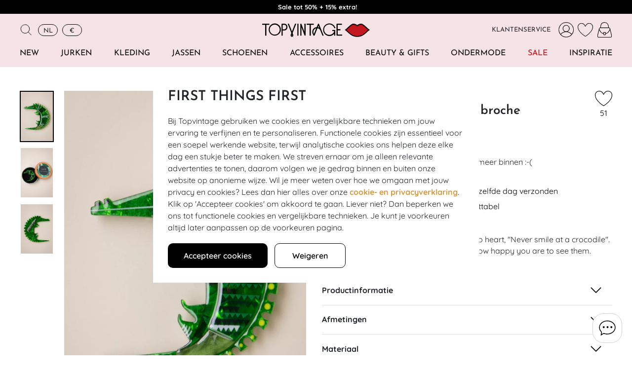

--- FILE ---
content_type: text/html; charset=utf-8
request_url: https://topvintage.nl/nl/erstwilder-a-crocodile-named-growl-broche
body_size: 51184
content:
<!DOCTYPE html>
<html lang="nl">
    <head>
        <title>Erstwilder A Crocodile Named Growl broche | Topvintage</title>

        <meta charset="UTF-8">
        <meta http-equiv="X-UA-Compatible" content="IE=edge" /><script type="2790b2590ca920dfd7a2b26a-text/javascript">(window.NREUM||(NREUM={})).init={privacy:{cookies_enabled:false},ajax:{deny_list:["bam.nr-data.net"]},feature_flags:["soft_nav"]};(window.NREUM||(NREUM={})).loader_config={xpid:"Ug8EWV5aGwEEVFFWAwIHUA==",licenseKey:"NRBR-b8daf41cf5c7e936c3c",applicationID:"240044306",browserID:"240044705"};;/*! For license information please see nr-loader-full-1.308.0.min.js.LICENSE.txt */
(()=>{var e,t,r={384:(e,t,r)=>{"use strict";r.d(t,{NT:()=>a,US:()=>u,Zm:()=>o,bQ:()=>d,dV:()=>c,pV:()=>l});var n=r(6154),i=r(1863),s=r(1910);const a={beacon:"bam.nr-data.net",errorBeacon:"bam.nr-data.net"};function o(){return n.gm.NREUM||(n.gm.NREUM={}),void 0===n.gm.newrelic&&(n.gm.newrelic=n.gm.NREUM),n.gm.NREUM}function c(){let e=o();return e.o||(e.o={ST:n.gm.setTimeout,SI:n.gm.setImmediate||n.gm.setInterval,CT:n.gm.clearTimeout,XHR:n.gm.XMLHttpRequest,REQ:n.gm.Request,EV:n.gm.Event,PR:n.gm.Promise,MO:n.gm.MutationObserver,FETCH:n.gm.fetch,WS:n.gm.WebSocket},(0,s.i)(...Object.values(e.o))),e}function d(e,t){let r=o();r.initializedAgents??={},t.initializedAt={ms:(0,i.t)(),date:new Date},r.initializedAgents[e]=t}function u(e,t){o()[e]=t}function l(){return function(){let e=o();const t=e.info||{};e.info={beacon:a.beacon,errorBeacon:a.errorBeacon,...t}}(),function(){let e=o();const t=e.init||{};e.init={...t}}(),c(),function(){let e=o();const t=e.loader_config||{};e.loader_config={...t}}(),o()}},782:(e,t,r)=>{"use strict";r.d(t,{T:()=>n});const n=r(860).K7.pageViewTiming},860:(e,t,r)=>{"use strict";r.d(t,{$J:()=>u,K7:()=>c,P3:()=>d,XX:()=>i,Yy:()=>o,df:()=>s,qY:()=>n,v4:()=>a});const n="events",i="jserrors",s="browser/blobs",a="rum",o="browser/logs",c={ajax:"ajax",genericEvents:"generic_events",jserrors:i,logging:"logging",metrics:"metrics",pageAction:"page_action",pageViewEvent:"page_view_event",pageViewTiming:"page_view_timing",sessionReplay:"session_replay",sessionTrace:"session_trace",softNav:"soft_navigations",spa:"spa"},d={[c.pageViewEvent]:1,[c.pageViewTiming]:2,[c.metrics]:3,[c.jserrors]:4,[c.spa]:5,[c.ajax]:6,[c.sessionTrace]:7,[c.softNav]:8,[c.sessionReplay]:9,[c.logging]:10,[c.genericEvents]:11},u={[c.pageViewEvent]:a,[c.pageViewTiming]:n,[c.ajax]:n,[c.spa]:n,[c.softNav]:n,[c.metrics]:i,[c.jserrors]:i,[c.sessionTrace]:s,[c.sessionReplay]:s,[c.logging]:o,[c.genericEvents]:"ins"}},944:(e,t,r)=>{"use strict";r.d(t,{R:()=>i});var n=r(3241);function i(e,t){"function"==typeof console.debug&&(console.debug("New Relic Warning: https://github.com/newrelic/newrelic-browser-agent/blob/main/docs/warning-codes.md#".concat(e),t),(0,n.W)({agentIdentifier:null,drained:null,type:"data",name:"warn",feature:"warn",data:{code:e,secondary:t}}))}},993:(e,t,r)=>{"use strict";r.d(t,{A$:()=>s,ET:()=>a,TZ:()=>o,p_:()=>i});var n=r(860);const i={ERROR:"ERROR",WARN:"WARN",INFO:"INFO",DEBUG:"DEBUG",TRACE:"TRACE"},s={OFF:0,ERROR:1,WARN:2,INFO:3,DEBUG:4,TRACE:5},a="log",o=n.K7.logging},1541:(e,t,r)=>{"use strict";r.d(t,{U:()=>i,f:()=>n});const n={MFE:"MFE",BA:"BA"};function i(e,t){if(2!==t?.harvestEndpointVersion)return{};const r=t.agentRef.runtime.appMetadata.agents[0].entityGuid;return e?{"source.id":e.id,"source.name":e.name,"source.type":e.type,"parent.id":e.parent?.id||r,"parent.type":e.parent?.type||n.BA}:{"entity.guid":r,appId:t.agentRef.info.applicationID}}},1687:(e,t,r)=>{"use strict";r.d(t,{Ak:()=>d,Ze:()=>h,x3:()=>u});var n=r(3241),i=r(7836),s=r(3606),a=r(860),o=r(2646);const c={};function d(e,t){const r={staged:!1,priority:a.P3[t]||0};l(e),c[e].get(t)||c[e].set(t,r)}function u(e,t){e&&c[e]&&(c[e].get(t)&&c[e].delete(t),p(e,t,!1),c[e].size&&f(e))}function l(e){if(!e)throw new Error("agentIdentifier required");c[e]||(c[e]=new Map)}function h(e="",t="feature",r=!1){if(l(e),!e||!c[e].get(t)||r)return p(e,t);c[e].get(t).staged=!0,f(e)}function f(e){const t=Array.from(c[e]);t.every(([e,t])=>t.staged)&&(t.sort((e,t)=>e[1].priority-t[1].priority),t.forEach(([t])=>{c[e].delete(t),p(e,t)}))}function p(e,t,r=!0){const a=e?i.ee.get(e):i.ee,c=s.i.handlers;if(!a.aborted&&a.backlog&&c){if((0,n.W)({agentIdentifier:e,type:"lifecycle",name:"drain",feature:t}),r){const e=a.backlog[t],r=c[t];if(r){for(let t=0;e&&t<e.length;++t)g(e[t],r);Object.entries(r).forEach(([e,t])=>{Object.values(t||{}).forEach(t=>{t[0]?.on&&t[0]?.context()instanceof o.y&&t[0].on(e,t[1])})})}}a.isolatedBacklog||delete c[t],a.backlog[t]=null,a.emit("drain-"+t,[])}}function g(e,t){var r=e[1];Object.values(t[r]||{}).forEach(t=>{var r=e[0];if(t[0]===r){var n=t[1],i=e[3],s=e[2];n.apply(i,s)}})}},1738:(e,t,r)=>{"use strict";r.d(t,{U:()=>f,Y:()=>h});var n=r(3241),i=r(9908),s=r(1863),a=r(944),o=r(5701),c=r(3969),d=r(8362),u=r(860),l=r(4261);function h(e,t,r,s){const h=s||r;!h||h[e]&&h[e]!==d.d.prototype[e]||(h[e]=function(){(0,i.p)(c.xV,["API/"+e+"/called"],void 0,u.K7.metrics,r.ee),(0,n.W)({agentIdentifier:r.agentIdentifier,drained:!!o.B?.[r.agentIdentifier],type:"data",name:"api",feature:l.Pl+e,data:{}});try{return t.apply(this,arguments)}catch(e){(0,a.R)(23,e)}})}function f(e,t,r,n,a){const o=e.info;null===r?delete o.jsAttributes[t]:o.jsAttributes[t]=r,(a||null===r)&&(0,i.p)(l.Pl+n,[(0,s.t)(),t,r],void 0,"session",e.ee)}},1741:(e,t,r)=>{"use strict";r.d(t,{W:()=>s});var n=r(944),i=r(4261);class s{#e(e,...t){if(this[e]!==s.prototype[e])return this[e](...t);(0,n.R)(35,e)}addPageAction(e,t){return this.#e(i.hG,e,t)}register(e){return this.#e(i.eY,e)}recordCustomEvent(e,t){return this.#e(i.fF,e,t)}setPageViewName(e,t){return this.#e(i.Fw,e,t)}setCustomAttribute(e,t,r){return this.#e(i.cD,e,t,r)}noticeError(e,t){return this.#e(i.o5,e,t)}setUserId(e,t=!1){return this.#e(i.Dl,e,t)}setApplicationVersion(e){return this.#e(i.nb,e)}setErrorHandler(e){return this.#e(i.bt,e)}addRelease(e,t){return this.#e(i.k6,e,t)}log(e,t){return this.#e(i.$9,e,t)}start(){return this.#e(i.d3)}finished(e){return this.#e(i.BL,e)}recordReplay(){return this.#e(i.CH)}pauseReplay(){return this.#e(i.Tb)}addToTrace(e){return this.#e(i.U2,e)}setCurrentRouteName(e){return this.#e(i.PA,e)}interaction(e){return this.#e(i.dT,e)}wrapLogger(e,t,r){return this.#e(i.Wb,e,t,r)}measure(e,t){return this.#e(i.V1,e,t)}consent(e){return this.#e(i.Pv,e)}}},1863:(e,t,r)=>{"use strict";function n(){return Math.floor(performance.now())}r.d(t,{t:()=>n})},1910:(e,t,r)=>{"use strict";r.d(t,{i:()=>s});var n=r(944);const i=new Map;function s(...e){return e.every(e=>{if(i.has(e))return i.get(e);const t="function"==typeof e?e.toString():"",r=t.includes("[native code]"),s=t.includes("nrWrapper");return r||s||(0,n.R)(64,e?.name||t),i.set(e,r),r})}},2555:(e,t,r)=>{"use strict";r.d(t,{D:()=>o,f:()=>a});var n=r(384),i=r(8122);const s={beacon:n.NT.beacon,errorBeacon:n.NT.errorBeacon,licenseKey:void 0,applicationID:void 0,sa:void 0,queueTime:void 0,applicationTime:void 0,ttGuid:void 0,user:void 0,account:void 0,product:void 0,extra:void 0,jsAttributes:{},userAttributes:void 0,atts:void 0,transactionName:void 0,tNamePlain:void 0};function a(e){try{return!!e.licenseKey&&!!e.errorBeacon&&!!e.applicationID}catch(e){return!1}}const o=e=>(0,i.a)(e,s)},2614:(e,t,r)=>{"use strict";r.d(t,{BB:()=>a,H3:()=>n,g:()=>d,iL:()=>c,tS:()=>o,uh:()=>i,wk:()=>s});const n="NRBA",i="SESSION",s=144e5,a=18e5,o={STARTED:"session-started",PAUSE:"session-pause",RESET:"session-reset",RESUME:"session-resume",UPDATE:"session-update"},c={SAME_TAB:"same-tab",CROSS_TAB:"cross-tab"},d={OFF:0,FULL:1,ERROR:2}},2646:(e,t,r)=>{"use strict";r.d(t,{y:()=>n});class n{constructor(e){this.contextId=e}}},2843:(e,t,r)=>{"use strict";r.d(t,{G:()=>s,u:()=>i});var n=r(3878);function i(e,t=!1,r,i){(0,n.DD)("visibilitychange",function(){if(t)return void("hidden"===document.visibilityState&&e());e(document.visibilityState)},r,i)}function s(e,t,r){(0,n.sp)("pagehide",e,t,r)}},3241:(e,t,r)=>{"use strict";r.d(t,{W:()=>s});var n=r(6154);const i="newrelic";function s(e={}){try{n.gm.dispatchEvent(new CustomEvent(i,{detail:e}))}catch(e){}}},3304:(e,t,r)=>{"use strict";r.d(t,{A:()=>s});var n=r(7836);const i=()=>{const e=new WeakSet;return(t,r)=>{if("object"==typeof r&&null!==r){if(e.has(r))return;e.add(r)}return r}};function s(e){try{return JSON.stringify(e,i())??""}catch(e){try{n.ee.emit("internal-error",[e])}catch(e){}return""}}},3333:(e,t,r)=>{"use strict";r.d(t,{$v:()=>u,TZ:()=>n,Xh:()=>c,Zp:()=>i,kd:()=>d,mq:()=>o,nf:()=>a,qN:()=>s});const n=r(860).K7.genericEvents,i=["auxclick","click","copy","keydown","paste","scrollend"],s=["focus","blur"],a=4,o=1e3,c=2e3,d=["PageAction","UserAction","BrowserPerformance"],u={RESOURCES:"experimental.resources",REGISTER:"register"}},3434:(e,t,r)=>{"use strict";r.d(t,{Jt:()=>s,YM:()=>d});var n=r(7836),i=r(5607);const s="nr@original:".concat(i.W),a=50;var o=Object.prototype.hasOwnProperty,c=!1;function d(e,t){return e||(e=n.ee),r.inPlace=function(e,t,n,i,s){n||(n="");const a="-"===n.charAt(0);for(let o=0;o<t.length;o++){const c=t[o],d=e[c];l(d)||(e[c]=r(d,a?c+n:n,i,c,s))}},r.flag=s,r;function r(t,r,n,c,d){return l(t)?t:(r||(r=""),nrWrapper[s]=t,function(e,t,r){if(Object.defineProperty&&Object.keys)try{return Object.keys(e).forEach(function(r){Object.defineProperty(t,r,{get:function(){return e[r]},set:function(t){return e[r]=t,t}})}),t}catch(e){u([e],r)}for(var n in e)o.call(e,n)&&(t[n]=e[n])}(t,nrWrapper,e),nrWrapper);function nrWrapper(){var s,o,l,h;let f;try{o=this,s=[...arguments],l="function"==typeof n?n(s,o):n||{}}catch(t){u([t,"",[s,o,c],l],e)}i(r+"start",[s,o,c],l,d);const p=performance.now();let g;try{return h=t.apply(o,s),g=performance.now(),h}catch(e){throw g=performance.now(),i(r+"err",[s,o,e],l,d),f=e,f}finally{const e=g-p,t={start:p,end:g,duration:e,isLongTask:e>=a,methodName:c,thrownError:f};t.isLongTask&&i("long-task",[t,o],l,d),i(r+"end",[s,o,h],l,d)}}}function i(r,n,i,s){if(!c||t){var a=c;c=!0;try{e.emit(r,n,i,t,s)}catch(t){u([t,r,n,i],e)}c=a}}}function u(e,t){t||(t=n.ee);try{t.emit("internal-error",e)}catch(e){}}function l(e){return!(e&&"function"==typeof e&&e.apply&&!e[s])}},3606:(e,t,r)=>{"use strict";r.d(t,{i:()=>s});var n=r(9908);s.on=a;var i=s.handlers={};function s(e,t,r,s){a(s||n.d,i,e,t,r)}function a(e,t,r,i,s){s||(s="feature"),e||(e=n.d);var a=t[s]=t[s]||{};(a[r]=a[r]||[]).push([e,i])}},3738:(e,t,r)=>{"use strict";r.d(t,{He:()=>i,Kp:()=>o,Lc:()=>d,Rz:()=>u,TZ:()=>n,bD:()=>s,d3:()=>a,jx:()=>l,sl:()=>h,uP:()=>c});const n=r(860).K7.sessionTrace,i="bstResource",s="resource",a="-start",o="-end",c="fn"+a,d="fn"+o,u="pushState",l=1e3,h=3e4},3785:(e,t,r)=>{"use strict";r.d(t,{R:()=>c,b:()=>d});var n=r(9908),i=r(1863),s=r(860),a=r(3969),o=r(993);function c(e,t,r={},c=o.p_.INFO,d=!0,u,l=(0,i.t)()){(0,n.p)(a.xV,["API/logging/".concat(c.toLowerCase(),"/called")],void 0,s.K7.metrics,e),(0,n.p)(o.ET,[l,t,r,c,d,u],void 0,s.K7.logging,e)}function d(e){return"string"==typeof e&&Object.values(o.p_).some(t=>t===e.toUpperCase().trim())}},3878:(e,t,r)=>{"use strict";function n(e,t){return{capture:e,passive:!1,signal:t}}function i(e,t,r=!1,i){window.addEventListener(e,t,n(r,i))}function s(e,t,r=!1,i){document.addEventListener(e,t,n(r,i))}r.d(t,{DD:()=>s,jT:()=>n,sp:()=>i})},3969:(e,t,r)=>{"use strict";r.d(t,{TZ:()=>n,XG:()=>o,rs:()=>i,xV:()=>a,z_:()=>s});const n=r(860).K7.metrics,i="sm",s="cm",a="storeSupportabilityMetrics",o="storeEventMetrics"},4234:(e,t,r)=>{"use strict";r.d(t,{W:()=>s});var n=r(7836),i=r(1687);class s{constructor(e,t){this.agentIdentifier=e,this.ee=n.ee.get(e),this.featureName=t,this.blocked=!1}deregisterDrain(){(0,i.x3)(this.agentIdentifier,this.featureName)}}},4261:(e,t,r)=>{"use strict";r.d(t,{$9:()=>d,BL:()=>o,CH:()=>f,Dl:()=>w,Fw:()=>y,PA:()=>m,Pl:()=>n,Pv:()=>T,Tb:()=>l,U2:()=>s,V1:()=>E,Wb:()=>x,bt:()=>b,cD:()=>v,d3:()=>R,dT:()=>c,eY:()=>p,fF:()=>h,hG:()=>i,k6:()=>a,nb:()=>g,o5:()=>u});const n="api-",i="addPageAction",s="addToTrace",a="addRelease",o="finished",c="interaction",d="log",u="noticeError",l="pauseReplay",h="recordCustomEvent",f="recordReplay",p="register",g="setApplicationVersion",m="setCurrentRouteName",v="setCustomAttribute",b="setErrorHandler",y="setPageViewName",w="setUserId",R="start",x="wrapLogger",E="measure",T="consent"},5205:(e,t,r)=>{"use strict";r.d(t,{j:()=>S});var n=r(384),i=r(1741);var s=r(2555),a=r(3333);const o=e=>{if(!e||"string"!=typeof e)return!1;try{document.createDocumentFragment().querySelector(e)}catch{return!1}return!0};var c=r(2614),d=r(944),u=r(8122);const l="[data-nr-mask]",h=e=>(0,u.a)(e,(()=>{const e={feature_flags:[],experimental:{allow_registered_children:!1,resources:!1},mask_selector:"*",block_selector:"[data-nr-block]",mask_input_options:{color:!1,date:!1,"datetime-local":!1,email:!1,month:!1,number:!1,range:!1,search:!1,tel:!1,text:!1,time:!1,url:!1,week:!1,textarea:!1,select:!1,password:!0}};return{ajax:{deny_list:void 0,block_internal:!0,enabled:!0,autoStart:!0},api:{get allow_registered_children(){return e.feature_flags.includes(a.$v.REGISTER)||e.experimental.allow_registered_children},set allow_registered_children(t){e.experimental.allow_registered_children=t},duplicate_registered_data:!1},browser_consent_mode:{enabled:!1},distributed_tracing:{enabled:void 0,exclude_newrelic_header:void 0,cors_use_newrelic_header:void 0,cors_use_tracecontext_headers:void 0,allowed_origins:void 0},get feature_flags(){return e.feature_flags},set feature_flags(t){e.feature_flags=t},generic_events:{enabled:!0,autoStart:!0},harvest:{interval:30},jserrors:{enabled:!0,autoStart:!0},logging:{enabled:!0,autoStart:!0},metrics:{enabled:!0,autoStart:!0},obfuscate:void 0,page_action:{enabled:!0},page_view_event:{enabled:!0,autoStart:!0},page_view_timing:{enabled:!0,autoStart:!0},performance:{capture_marks:!1,capture_measures:!1,capture_detail:!0,resources:{get enabled(){return e.feature_flags.includes(a.$v.RESOURCES)||e.experimental.resources},set enabled(t){e.experimental.resources=t},asset_types:[],first_party_domains:[],ignore_newrelic:!0}},privacy:{cookies_enabled:!0},proxy:{assets:void 0,beacon:void 0},session:{expiresMs:c.wk,inactiveMs:c.BB},session_replay:{autoStart:!0,enabled:!1,preload:!1,sampling_rate:10,error_sampling_rate:100,collect_fonts:!1,inline_images:!1,fix_stylesheets:!0,mask_all_inputs:!0,get mask_text_selector(){return e.mask_selector},set mask_text_selector(t){o(t)?e.mask_selector="".concat(t,",").concat(l):""===t||null===t?e.mask_selector=l:(0,d.R)(5,t)},get block_class(){return"nr-block"},get ignore_class(){return"nr-ignore"},get mask_text_class(){return"nr-mask"},get block_selector(){return e.block_selector},set block_selector(t){o(t)?e.block_selector+=",".concat(t):""!==t&&(0,d.R)(6,t)},get mask_input_options(){return e.mask_input_options},set mask_input_options(t){t&&"object"==typeof t?e.mask_input_options={...t,password:!0}:(0,d.R)(7,t)}},session_trace:{enabled:!0,autoStart:!0},soft_navigations:{enabled:!0,autoStart:!0},spa:{enabled:!0,autoStart:!0},ssl:void 0,user_actions:{enabled:!0,elementAttributes:["id","className","tagName","type"]}}})());var f=r(6154),p=r(9324);let g=0;const m={buildEnv:p.F3,distMethod:p.Xs,version:p.xv,originTime:f.WN},v={consented:!1},b={appMetadata:{},get consented(){return this.session?.state?.consent||v.consented},set consented(e){v.consented=e},customTransaction:void 0,denyList:void 0,disabled:!1,harvester:void 0,isolatedBacklog:!1,isRecording:!1,loaderType:void 0,maxBytes:3e4,obfuscator:void 0,onerror:void 0,ptid:void 0,releaseIds:{},session:void 0,timeKeeper:void 0,registeredEntities:[],jsAttributesMetadata:{bytes:0},get harvestCount(){return++g}},y=e=>{const t=(0,u.a)(e,b),r=Object.keys(m).reduce((e,t)=>(e[t]={value:m[t],writable:!1,configurable:!0,enumerable:!0},e),{});return Object.defineProperties(t,r)};var w=r(5701);const R=e=>{const t=e.startsWith("http");e+="/",r.p=t?e:"https://"+e};var x=r(7836),E=r(3241);const T={accountID:void 0,trustKey:void 0,agentID:void 0,licenseKey:void 0,applicationID:void 0,xpid:void 0},A=e=>(0,u.a)(e,T),_=new Set;function S(e,t={},r,a){let{init:o,info:c,loader_config:d,runtime:u={},exposed:l=!0}=t;if(!c){const e=(0,n.pV)();o=e.init,c=e.info,d=e.loader_config}e.init=h(o||{}),e.loader_config=A(d||{}),c.jsAttributes??={},f.bv&&(c.jsAttributes.isWorker=!0),e.info=(0,s.D)(c);const p=e.init,g=[c.beacon,c.errorBeacon];_.has(e.agentIdentifier)||(p.proxy.assets&&(R(p.proxy.assets),g.push(p.proxy.assets)),p.proxy.beacon&&g.push(p.proxy.beacon),e.beacons=[...g],function(e){const t=(0,n.pV)();Object.getOwnPropertyNames(i.W.prototype).forEach(r=>{const n=i.W.prototype[r];if("function"!=typeof n||"constructor"===n)return;let s=t[r];e[r]&&!1!==e.exposed&&"micro-agent"!==e.runtime?.loaderType&&(t[r]=(...t)=>{const n=e[r](...t);return s?s(...t):n})})}(e),(0,n.US)("activatedFeatures",w.B)),u.denyList=[...p.ajax.deny_list||[],...p.ajax.block_internal?g:[]],u.ptid=e.agentIdentifier,u.loaderType=r,e.runtime=y(u),_.has(e.agentIdentifier)||(e.ee=x.ee.get(e.agentIdentifier),e.exposed=l,(0,E.W)({agentIdentifier:e.agentIdentifier,drained:!!w.B?.[e.agentIdentifier],type:"lifecycle",name:"initialize",feature:void 0,data:e.config})),_.add(e.agentIdentifier)}},5270:(e,t,r)=>{"use strict";r.d(t,{Aw:()=>a,SR:()=>s,rF:()=>o});var n=r(384),i=r(7767);function s(e){return!!(0,n.dV)().o.MO&&(0,i.V)(e)&&!0===e?.session_trace.enabled}function a(e){return!0===e?.session_replay.preload&&s(e)}function o(e,t){try{if("string"==typeof t?.type){if("password"===t.type.toLowerCase())return"*".repeat(e?.length||0);if(void 0!==t?.dataset?.nrUnmask||t?.classList?.contains("nr-unmask"))return e}}catch(e){}return"string"==typeof e?e.replace(/[\S]/g,"*"):"*".repeat(e?.length||0)}},5289:(e,t,r)=>{"use strict";r.d(t,{GG:()=>a,Qr:()=>c,sB:()=>o});var n=r(3878),i=r(6389);function s(){return"undefined"==typeof document||"complete"===document.readyState}function a(e,t){if(s())return e();const r=(0,i.J)(e),a=setInterval(()=>{s()&&(clearInterval(a),r())},500);(0,n.sp)("load",r,t)}function o(e){if(s())return e();(0,n.DD)("DOMContentLoaded",e)}function c(e){if(s())return e();(0,n.sp)("popstate",e)}},5607:(e,t,r)=>{"use strict";r.d(t,{W:()=>n});const n=(0,r(9566).bz)()},5701:(e,t,r)=>{"use strict";r.d(t,{B:()=>s,t:()=>a});var n=r(3241);const i=new Set,s={};function a(e,t){const r=t.agentIdentifier;s[r]??={},e&&"object"==typeof e&&(i.has(r)||(t.ee.emit("rumresp",[e]),s[r]=e,i.add(r),(0,n.W)({agentIdentifier:r,loaded:!0,drained:!0,type:"lifecycle",name:"load",feature:void 0,data:e})))}},6154:(e,t,r)=>{"use strict";r.d(t,{OF:()=>d,RI:()=>i,WN:()=>h,bv:()=>s,eN:()=>f,gm:()=>a,lR:()=>l,m:()=>c,mw:()=>o,sb:()=>u});var n=r(1863);const i="undefined"!=typeof window&&!!window.document,s="undefined"!=typeof WorkerGlobalScope&&("undefined"!=typeof self&&self instanceof WorkerGlobalScope&&self.navigator instanceof WorkerNavigator||"undefined"!=typeof globalThis&&globalThis instanceof WorkerGlobalScope&&globalThis.navigator instanceof WorkerNavigator),a=i?window:"undefined"!=typeof WorkerGlobalScope&&("undefined"!=typeof self&&self instanceof WorkerGlobalScope&&self||"undefined"!=typeof globalThis&&globalThis instanceof WorkerGlobalScope&&globalThis),o=Boolean("hidden"===a?.document?.visibilityState),c=""+a?.location,d=/iPad|iPhone|iPod/.test(a.navigator?.userAgent),u=d&&"undefined"==typeof SharedWorker,l=(()=>{const e=a.navigator?.userAgent?.match(/Firefox[/\s](\d+\.\d+)/);return Array.isArray(e)&&e.length>=2?+e[1]:0})(),h=Date.now()-(0,n.t)(),f=()=>"undefined"!=typeof PerformanceNavigationTiming&&a?.performance?.getEntriesByType("navigation")?.[0]?.responseStart},6344:(e,t,r)=>{"use strict";r.d(t,{BB:()=>u,Qb:()=>l,TZ:()=>i,Ug:()=>a,Vh:()=>s,_s:()=>o,bc:()=>d,yP:()=>c});var n=r(2614);const i=r(860).K7.sessionReplay,s="errorDuringReplay",a=.12,o={DomContentLoaded:0,Load:1,FullSnapshot:2,IncrementalSnapshot:3,Meta:4,Custom:5},c={[n.g.ERROR]:15e3,[n.g.FULL]:3e5,[n.g.OFF]:0},d={RESET:{message:"Session was reset",sm:"Reset"},IMPORT:{message:"Recorder failed to import",sm:"Import"},TOO_MANY:{message:"429: Too Many Requests",sm:"Too-Many"},TOO_BIG:{message:"Payload was too large",sm:"Too-Big"},CROSS_TAB:{message:"Session Entity was set to OFF on another tab",sm:"Cross-Tab"},ENTITLEMENTS:{message:"Session Replay is not allowed and will not be started",sm:"Entitlement"}},u=5e3,l={API:"api",RESUME:"resume",SWITCH_TO_FULL:"switchToFull",INITIALIZE:"initialize",PRELOAD:"preload"}},6389:(e,t,r)=>{"use strict";function n(e,t=500,r={}){const n=r?.leading||!1;let i;return(...r)=>{n&&void 0===i&&(e.apply(this,r),i=setTimeout(()=>{i=clearTimeout(i)},t)),n||(clearTimeout(i),i=setTimeout(()=>{e.apply(this,r)},t))}}function i(e){let t=!1;return(...r)=>{t||(t=!0,e.apply(this,r))}}r.d(t,{J:()=>i,s:()=>n})},6630:(e,t,r)=>{"use strict";r.d(t,{T:()=>n});const n=r(860).K7.pageViewEvent},6774:(e,t,r)=>{"use strict";r.d(t,{T:()=>n});const n=r(860).K7.jserrors},7295:(e,t,r)=>{"use strict";r.d(t,{Xv:()=>a,gX:()=>i,iW:()=>s});var n=[];function i(e){if(!e||s(e))return!1;if(0===n.length)return!0;if("*"===n[0].hostname)return!1;for(var t=0;t<n.length;t++){var r=n[t];if(r.hostname.test(e.hostname)&&r.pathname.test(e.pathname))return!1}return!0}function s(e){return void 0===e.hostname}function a(e){if(n=[],e&&e.length)for(var t=0;t<e.length;t++){let r=e[t];if(!r)continue;if("*"===r)return void(n=[{hostname:"*"}]);0===r.indexOf("http://")?r=r.substring(7):0===r.indexOf("https://")&&(r=r.substring(8));const i=r.indexOf("/");let s,a;i>0?(s=r.substring(0,i),a=r.substring(i)):(s=r,a="*");let[c]=s.split(":");n.push({hostname:o(c),pathname:o(a,!0)})}}function o(e,t=!1){const r=e.replace(/[.+?^${}()|[\]\\]/g,e=>"\\"+e).replace(/\*/g,".*?");return new RegExp((t?"^":"")+r+"$")}},7485:(e,t,r)=>{"use strict";r.d(t,{D:()=>i});var n=r(6154);function i(e){if(0===(e||"").indexOf("data:"))return{protocol:"data"};try{const t=new URL(e,location.href),r={port:t.port,hostname:t.hostname,pathname:t.pathname,search:t.search,protocol:t.protocol.slice(0,t.protocol.indexOf(":")),sameOrigin:t.protocol===n.gm?.location?.protocol&&t.host===n.gm?.location?.host};return r.port&&""!==r.port||("http:"===t.protocol&&(r.port="80"),"https:"===t.protocol&&(r.port="443")),r.pathname&&""!==r.pathname?r.pathname.startsWith("/")||(r.pathname="/".concat(r.pathname)):r.pathname="/",r}catch(e){return{}}}},7699:(e,t,r)=>{"use strict";r.d(t,{It:()=>s,KC:()=>o,No:()=>i,qh:()=>a});var n=r(860);const i=16e3,s=1e6,a="SESSION_ERROR",o={[n.K7.logging]:!0,[n.K7.genericEvents]:!1,[n.K7.jserrors]:!1,[n.K7.ajax]:!1}},7767:(e,t,r)=>{"use strict";r.d(t,{V:()=>i});var n=r(6154);const i=e=>n.RI&&!0===e?.privacy.cookies_enabled},7836:(e,t,r)=>{"use strict";r.d(t,{P:()=>o,ee:()=>c});var n=r(384),i=r(8990),s=r(2646),a=r(5607);const o="nr@context:".concat(a.W),c=function e(t,r){var n={},a={},u={},l=!1;try{l=16===r.length&&d.initializedAgents?.[r]?.runtime.isolatedBacklog}catch(e){}var h={on:p,addEventListener:p,removeEventListener:function(e,t){var r=n[e];if(!r)return;for(var i=0;i<r.length;i++)r[i]===t&&r.splice(i,1)},emit:function(e,r,n,i,s){!1!==s&&(s=!0);if(c.aborted&&!i)return;t&&s&&t.emit(e,r,n);var o=f(n);g(e).forEach(e=>{e.apply(o,r)});var d=v()[a[e]];d&&d.push([h,e,r,o]);return o},get:m,listeners:g,context:f,buffer:function(e,t){const r=v();if(t=t||"feature",h.aborted)return;Object.entries(e||{}).forEach(([e,n])=>{a[n]=t,t in r||(r[t]=[])})},abort:function(){h._aborted=!0,Object.keys(h.backlog).forEach(e=>{delete h.backlog[e]})},isBuffering:function(e){return!!v()[a[e]]},debugId:r,backlog:l?{}:t&&"object"==typeof t.backlog?t.backlog:{},isolatedBacklog:l};return Object.defineProperty(h,"aborted",{get:()=>{let e=h._aborted||!1;return e||(t&&(e=t.aborted),e)}}),h;function f(e){return e&&e instanceof s.y?e:e?(0,i.I)(e,o,()=>new s.y(o)):new s.y(o)}function p(e,t){n[e]=g(e).concat(t)}function g(e){return n[e]||[]}function m(t){return u[t]=u[t]||e(h,t)}function v(){return h.backlog}}(void 0,"globalEE"),d=(0,n.Zm)();d.ee||(d.ee=c)},8122:(e,t,r)=>{"use strict";r.d(t,{a:()=>i});var n=r(944);function i(e,t){try{if(!e||"object"!=typeof e)return(0,n.R)(3);if(!t||"object"!=typeof t)return(0,n.R)(4);const r=Object.create(Object.getPrototypeOf(t),Object.getOwnPropertyDescriptors(t)),s=0===Object.keys(r).length?e:r;for(let a in s)if(void 0!==e[a])try{if(null===e[a]){r[a]=null;continue}Array.isArray(e[a])&&Array.isArray(t[a])?r[a]=Array.from(new Set([...e[a],...t[a]])):"object"==typeof e[a]&&"object"==typeof t[a]?r[a]=i(e[a],t[a]):r[a]=e[a]}catch(e){r[a]||(0,n.R)(1,e)}return r}catch(e){(0,n.R)(2,e)}}},8139:(e,t,r)=>{"use strict";r.d(t,{u:()=>h});var n=r(7836),i=r(3434),s=r(8990),a=r(6154);const o={},c=a.gm.XMLHttpRequest,d="addEventListener",u="removeEventListener",l="nr@wrapped:".concat(n.P);function h(e){var t=function(e){return(e||n.ee).get("events")}(e);if(o[t.debugId]++)return t;o[t.debugId]=1;var r=(0,i.YM)(t,!0);function h(e){r.inPlace(e,[d,u],"-",p)}function p(e,t){return e[1]}return"getPrototypeOf"in Object&&(a.RI&&f(document,h),c&&f(c.prototype,h),f(a.gm,h)),t.on(d+"-start",function(e,t){var n=e[1];if(null!==n&&("function"==typeof n||"object"==typeof n)&&"newrelic"!==e[0]){var i=(0,s.I)(n,l,function(){var e={object:function(){if("function"!=typeof n.handleEvent)return;return n.handleEvent.apply(n,arguments)},function:n}[typeof n];return e?r(e,"fn-",null,e.name||"anonymous"):n});this.wrapped=e[1]=i}}),t.on(u+"-start",function(e){e[1]=this.wrapped||e[1]}),t}function f(e,t,...r){let n=e;for(;"object"==typeof n&&!Object.prototype.hasOwnProperty.call(n,d);)n=Object.getPrototypeOf(n);n&&t(n,...r)}},8362:(e,t,r)=>{"use strict";r.d(t,{d:()=>s});var n=r(9566),i=r(1741);class s extends i.W{agentIdentifier=(0,n.LA)(16)}},8374:(e,t,r)=>{r.nc=(()=>{try{return document?.currentScript?.nonce}catch(e){}return""})()},8990:(e,t,r)=>{"use strict";r.d(t,{I:()=>i});var n=Object.prototype.hasOwnProperty;function i(e,t,r){if(n.call(e,t))return e[t];var i=r();if(Object.defineProperty&&Object.keys)try{return Object.defineProperty(e,t,{value:i,writable:!0,enumerable:!1}),i}catch(e){}return e[t]=i,i}},9119:(e,t,r)=>{"use strict";r.d(t,{L:()=>s});var n=/([^?#]*)[^#]*(#[^?]*|$).*/,i=/([^?#]*)().*/;function s(e,t){return e?e.replace(t?n:i,"$1$2"):e}},9300:(e,t,r)=>{"use strict";r.d(t,{T:()=>n});const n=r(860).K7.ajax},9324:(e,t,r)=>{"use strict";r.d(t,{AJ:()=>a,F3:()=>i,Xs:()=>s,Yq:()=>o,xv:()=>n});const n="1.308.0",i="PROD",s="CDN",a="@newrelic/rrweb",o="1.0.1"},9566:(e,t,r)=>{"use strict";r.d(t,{LA:()=>o,ZF:()=>c,bz:()=>a,el:()=>d});var n=r(6154);const i="xxxxxxxx-xxxx-4xxx-yxxx-xxxxxxxxxxxx";function s(e,t){return e?15&e[t]:16*Math.random()|0}function a(){const e=n.gm?.crypto||n.gm?.msCrypto;let t,r=0;return e&&e.getRandomValues&&(t=e.getRandomValues(new Uint8Array(30))),i.split("").map(e=>"x"===e?s(t,r++).toString(16):"y"===e?(3&s()|8).toString(16):e).join("")}function o(e){const t=n.gm?.crypto||n.gm?.msCrypto;let r,i=0;t&&t.getRandomValues&&(r=t.getRandomValues(new Uint8Array(e)));const a=[];for(var o=0;o<e;o++)a.push(s(r,i++).toString(16));return a.join("")}function c(){return o(16)}function d(){return o(32)}},9908:(e,t,r)=>{"use strict";r.d(t,{d:()=>n,p:()=>i});var n=r(7836).ee.get("handle");function i(e,t,r,i,s){s?(s.buffer([e],i),s.emit(e,t,r)):(n.buffer([e],i),n.emit(e,t,r))}}},n={};function i(e){var t=n[e];if(void 0!==t)return t.exports;var s=n[e]={exports:{}};return r[e](s,s.exports,i),s.exports}i.m=r,i.d=(e,t)=>{for(var r in t)i.o(t,r)&&!i.o(e,r)&&Object.defineProperty(e,r,{enumerable:!0,get:t[r]})},i.f={},i.e=e=>Promise.all(Object.keys(i.f).reduce((t,r)=>(i.f[r](e,t),t),[])),i.u=e=>({95:"nr-full-compressor",222:"nr-full-recorder",891:"nr-full"}[e]+"-1.308.0.min.js"),i.o=(e,t)=>Object.prototype.hasOwnProperty.call(e,t),e={},t="NRBA-1.308.0.PROD:",i.l=(r,n,s,a)=>{if(e[r])e[r].push(n);else{var o,c;if(void 0!==s)for(var d=document.getElementsByTagName("script"),u=0;u<d.length;u++){var l=d[u];if(l.getAttribute("src")==r||l.getAttribute("data-webpack")==t+s){o=l;break}}if(!o){c=!0;var h={891:"sha512-fcveNDcpRQS9OweGhN4uJe88Qmg+EVyH6j/wngwL2Le0m7LYyz7q+JDx7KBxsdDF4TaPVsSmHg12T3pHwdLa7w==",222:"sha512-O8ZzdvgB4fRyt7k2Qrr4STpR+tCA2mcQEig6/dP3rRy9uEx1CTKQ6cQ7Src0361y7xS434ua+zIPo265ZpjlEg==",95:"sha512-jDWejat/6/UDex/9XjYoPPmpMPuEvBCSuCg/0tnihjbn5bh9mP3An0NzFV9T5Tc+3kKhaXaZA8UIKPAanD2+Gw=="};(o=document.createElement("script")).charset="utf-8",i.nc&&o.setAttribute("nonce",i.nc),o.setAttribute("data-webpack",t+s),o.src=r,0!==o.src.indexOf(window.location.origin+"/")&&(o.crossOrigin="anonymous"),h[a]&&(o.integrity=h[a])}e[r]=[n];var f=(t,n)=>{o.onerror=o.onload=null,clearTimeout(p);var i=e[r];if(delete e[r],o.parentNode&&o.parentNode.removeChild(o),i&&i.forEach(e=>e(n)),t)return t(n)},p=setTimeout(f.bind(null,void 0,{type:"timeout",target:o}),12e4);o.onerror=f.bind(null,o.onerror),o.onload=f.bind(null,o.onload),c&&document.head.appendChild(o)}},i.r=e=>{"undefined"!=typeof Symbol&&Symbol.toStringTag&&Object.defineProperty(e,Symbol.toStringTag,{value:"Module"}),Object.defineProperty(e,"__esModule",{value:!0})},i.p="https://js-agent.newrelic.com/",(()=>{var e={85:0,959:0};i.f.j=(t,r)=>{var n=i.o(e,t)?e[t]:void 0;if(0!==n)if(n)r.push(n[2]);else{var s=new Promise((r,i)=>n=e[t]=[r,i]);r.push(n[2]=s);var a=i.p+i.u(t),o=new Error;i.l(a,r=>{if(i.o(e,t)&&(0!==(n=e[t])&&(e[t]=void 0),n)){var s=r&&("load"===r.type?"missing":r.type),a=r&&r.target&&r.target.src;o.message="Loading chunk "+t+" failed: ("+s+": "+a+")",o.name="ChunkLoadError",o.type=s,o.request=a,n[1](o)}},"chunk-"+t,t)}};var t=(t,r)=>{var n,s,[a,o,c]=r,d=0;if(a.some(t=>0!==e[t])){for(n in o)i.o(o,n)&&(i.m[n]=o[n]);if(c)c(i)}for(t&&t(r);d<a.length;d++)s=a[d],i.o(e,s)&&e[s]&&e[s][0](),e[s]=0},r=self["webpackChunk:NRBA-1.308.0.PROD"]=self["webpackChunk:NRBA-1.308.0.PROD"]||[];r.forEach(t.bind(null,0)),r.push=t.bind(null,r.push.bind(r))})(),(()=>{"use strict";i(8374);var e=i(8362),t=i(860);const r=Object.values(t.K7);var n=i(5205);var s=i(9908),a=i(1863),o=i(4261),c=i(1738);var d=i(1687),u=i(4234),l=i(5289),h=i(6154),f=i(944),p=i(5270),g=i(7767),m=i(6389),v=i(7699);class b extends u.W{constructor(e,t){super(e.agentIdentifier,t),this.agentRef=e,this.abortHandler=void 0,this.featAggregate=void 0,this.loadedSuccessfully=void 0,this.onAggregateImported=new Promise(e=>{this.loadedSuccessfully=e}),this.deferred=Promise.resolve(),!1===e.init[this.featureName].autoStart?this.deferred=new Promise((t,r)=>{this.ee.on("manual-start-all",(0,m.J)(()=>{(0,d.Ak)(e.agentIdentifier,this.featureName),t()}))}):(0,d.Ak)(e.agentIdentifier,t)}importAggregator(e,t,r={}){if(this.featAggregate)return;const n=async()=>{let n;await this.deferred;try{if((0,g.V)(e.init)){const{setupAgentSession:t}=await i.e(891).then(i.bind(i,8766));n=t(e)}}catch(e){(0,f.R)(20,e),this.ee.emit("internal-error",[e]),(0,s.p)(v.qh,[e],void 0,this.featureName,this.ee)}try{if(!this.#t(this.featureName,n,e.init))return(0,d.Ze)(this.agentIdentifier,this.featureName),void this.loadedSuccessfully(!1);const{Aggregate:i}=await t();this.featAggregate=new i(e,r),e.runtime.harvester.initializedAggregates.push(this.featAggregate),this.loadedSuccessfully(!0)}catch(e){(0,f.R)(34,e),this.abortHandler?.(),(0,d.Ze)(this.agentIdentifier,this.featureName,!0),this.loadedSuccessfully(!1),this.ee&&this.ee.abort()}};h.RI?(0,l.GG)(()=>n(),!0):n()}#t(e,r,n){if(this.blocked)return!1;switch(e){case t.K7.sessionReplay:return(0,p.SR)(n)&&!!r;case t.K7.sessionTrace:return!!r;default:return!0}}}var y=i(6630),w=i(2614),R=i(3241);class x extends b{static featureName=y.T;constructor(e){var t;super(e,y.T),this.setupInspectionEvents(e.agentIdentifier),t=e,(0,c.Y)(o.Fw,function(e,r){"string"==typeof e&&("/"!==e.charAt(0)&&(e="/"+e),t.runtime.customTransaction=(r||"http://custom.transaction")+e,(0,s.p)(o.Pl+o.Fw,[(0,a.t)()],void 0,void 0,t.ee))},t),this.importAggregator(e,()=>i.e(891).then(i.bind(i,3718)))}setupInspectionEvents(e){const t=(t,r)=>{t&&(0,R.W)({agentIdentifier:e,timeStamp:t.timeStamp,loaded:"complete"===t.target.readyState,type:"window",name:r,data:t.target.location+""})};(0,l.sB)(e=>{t(e,"DOMContentLoaded")}),(0,l.GG)(e=>{t(e,"load")}),(0,l.Qr)(e=>{t(e,"navigate")}),this.ee.on(w.tS.UPDATE,(t,r)=>{(0,R.W)({agentIdentifier:e,type:"lifecycle",name:"session",data:r})})}}var E=i(384);class T extends e.d{constructor(e){var t;(super(),h.gm)?(this.features={},(0,E.bQ)(this.agentIdentifier,this),this.desiredFeatures=new Set(e.features||[]),this.desiredFeatures.add(x),(0,n.j)(this,e,e.loaderType||"agent"),t=this,(0,c.Y)(o.cD,function(e,r,n=!1){if("string"==typeof e){if(["string","number","boolean"].includes(typeof r)||null===r)return(0,c.U)(t,e,r,o.cD,n);(0,f.R)(40,typeof r)}else(0,f.R)(39,typeof e)},t),function(e){(0,c.Y)(o.Dl,function(t,r=!1){if("string"!=typeof t&&null!==t)return void(0,f.R)(41,typeof t);const n=e.info.jsAttributes["enduser.id"];r&&null!=n&&n!==t?(0,s.p)(o.Pl+"setUserIdAndResetSession",[t],void 0,"session",e.ee):(0,c.U)(e,"enduser.id",t,o.Dl,!0)},e)}(this),function(e){(0,c.Y)(o.nb,function(t){if("string"==typeof t||null===t)return(0,c.U)(e,"application.version",t,o.nb,!1);(0,f.R)(42,typeof t)},e)}(this),function(e){(0,c.Y)(o.d3,function(){e.ee.emit("manual-start-all")},e)}(this),function(e){(0,c.Y)(o.Pv,function(t=!0){if("boolean"==typeof t){if((0,s.p)(o.Pl+o.Pv,[t],void 0,"session",e.ee),e.runtime.consented=t,t){const t=e.features.page_view_event;t.onAggregateImported.then(e=>{const r=t.featAggregate;e&&!r.sentRum&&r.sendRum()})}}else(0,f.R)(65,typeof t)},e)}(this),this.run()):(0,f.R)(21)}get config(){return{info:this.info,init:this.init,loader_config:this.loader_config,runtime:this.runtime}}get api(){return this}run(){try{const e=function(e){const t={};return r.forEach(r=>{t[r]=!!e[r]?.enabled}),t}(this.init),n=[...this.desiredFeatures];n.sort((e,r)=>t.P3[e.featureName]-t.P3[r.featureName]),n.forEach(r=>{if(!e[r.featureName]&&r.featureName!==t.K7.pageViewEvent)return;if(r.featureName===t.K7.spa)return void(0,f.R)(67);const n=function(e){switch(e){case t.K7.ajax:return[t.K7.jserrors];case t.K7.sessionTrace:return[t.K7.ajax,t.K7.pageViewEvent];case t.K7.sessionReplay:return[t.K7.sessionTrace];case t.K7.pageViewTiming:return[t.K7.pageViewEvent];default:return[]}}(r.featureName).filter(e=>!(e in this.features));n.length>0&&(0,f.R)(36,{targetFeature:r.featureName,missingDependencies:n}),this.features[r.featureName]=new r(this)})}catch(e){(0,f.R)(22,e);for(const e in this.features)this.features[e].abortHandler?.();const t=(0,E.Zm)();delete t.initializedAgents[this.agentIdentifier]?.features,delete this.sharedAggregator;return t.ee.get(this.agentIdentifier).abort(),!1}}}var A=i(2843),_=i(782);class S extends b{static featureName=_.T;constructor(e){super(e,_.T),h.RI&&((0,A.u)(()=>(0,s.p)("docHidden",[(0,a.t)()],void 0,_.T,this.ee),!0),(0,A.G)(()=>(0,s.p)("winPagehide",[(0,a.t)()],void 0,_.T,this.ee)),this.importAggregator(e,()=>i.e(891).then(i.bind(i,9018))))}}var O=i(3969);class I extends b{static featureName=O.TZ;constructor(e){super(e,O.TZ),h.RI&&document.addEventListener("securitypolicyviolation",e=>{(0,s.p)(O.xV,["Generic/CSPViolation/Detected"],void 0,this.featureName,this.ee)}),this.importAggregator(e,()=>i.e(891).then(i.bind(i,6555)))}}var P=i(6774),k=i(3878),N=i(3304);class D{constructor(e,t,r,n,i){this.name="UncaughtError",this.message="string"==typeof e?e:(0,N.A)(e),this.sourceURL=t,this.line=r,this.column=n,this.__newrelic=i}}function j(e){return M(e)?e:new D(void 0!==e?.message?e.message:e,e?.filename||e?.sourceURL,e?.lineno||e?.line,e?.colno||e?.col,e?.__newrelic,e?.cause)}function C(e){const t="Unhandled Promise Rejection: ";if(!e?.reason)return;if(M(e.reason)){try{e.reason.message.startsWith(t)||(e.reason.message=t+e.reason.message)}catch(e){}return j(e.reason)}const r=j(e.reason);return(r.message||"").startsWith(t)||(r.message=t+r.message),r}function L(e){if(e.error instanceof SyntaxError&&!/:\d+$/.test(e.error.stack?.trim())){const t=new D(e.message,e.filename,e.lineno,e.colno,e.error.__newrelic,e.cause);return t.name=SyntaxError.name,t}return M(e.error)?e.error:j(e)}function M(e){return e instanceof Error&&!!e.stack}function B(e,r,n,i,o=(0,a.t)()){"string"==typeof e&&(e=new Error(e)),(0,s.p)("err",[e,o,!1,r,n.runtime.isRecording,void 0,i],void 0,t.K7.jserrors,n.ee),(0,s.p)("uaErr",[],void 0,t.K7.genericEvents,n.ee)}var H=i(1541),K=i(993),W=i(3785);function U(e,{customAttributes:t={},level:r=K.p_.INFO}={},n,i,s=(0,a.t)()){(0,W.R)(n.ee,e,t,r,!1,i,s)}function F(e,r,n,i,c=(0,a.t)()){(0,s.p)(o.Pl+o.hG,[c,e,r,i],void 0,t.K7.genericEvents,n.ee)}function V(e,r,n,i,c=(0,a.t)()){const{start:d,end:u,customAttributes:l}=r||{},h={customAttributes:l||{}};if("object"!=typeof h.customAttributes||"string"!=typeof e||0===e.length)return void(0,f.R)(57);const p=(e,t)=>null==e?t:"number"==typeof e?e:e instanceof PerformanceMark?e.startTime:Number.NaN;if(h.start=p(d,0),h.end=p(u,c),Number.isNaN(h.start)||Number.isNaN(h.end))(0,f.R)(57);else{if(h.duration=h.end-h.start,!(h.duration<0))return(0,s.p)(o.Pl+o.V1,[h,e,i],void 0,t.K7.genericEvents,n.ee),h;(0,f.R)(58)}}function z(e,r={},n,i,c=(0,a.t)()){(0,s.p)(o.Pl+o.fF,[c,e,r,i],void 0,t.K7.genericEvents,n.ee)}function G(e){(0,c.Y)(o.eY,function(t){return Y(e,t)},e)}function Y(e,r,n){(0,f.R)(54,"newrelic.register"),r||={},r.type=H.f.MFE,r.licenseKey||=e.info.licenseKey,r.blocked=!1,r.parent=n||{},Array.isArray(r.tags)||(r.tags=[]);const i={};r.tags.forEach(e=>{"name"!==e&&"id"!==e&&(i["source.".concat(e)]=!0)}),r.isolated??=!0;let o=()=>{};const c=e.runtime.registeredEntities;if(!r.isolated){const e=c.find(({metadata:{target:{id:e}}})=>e===r.id&&!r.isolated);if(e)return e}const d=e=>{r.blocked=!0,o=e};function u(e){return"string"==typeof e&&!!e.trim()&&e.trim().length<501||"number"==typeof e}e.init.api.allow_registered_children||d((0,m.J)(()=>(0,f.R)(55))),u(r.id)&&u(r.name)||d((0,m.J)(()=>(0,f.R)(48,r)));const l={addPageAction:(t,n={})=>g(F,[t,{...i,...n},e],r),deregister:()=>{d((0,m.J)(()=>(0,f.R)(68)))},log:(t,n={})=>g(U,[t,{...n,customAttributes:{...i,...n.customAttributes||{}}},e],r),measure:(t,n={})=>g(V,[t,{...n,customAttributes:{...i,...n.customAttributes||{}}},e],r),noticeError:(t,n={})=>g(B,[t,{...i,...n},e],r),register:(t={})=>g(Y,[e,t],l.metadata.target),recordCustomEvent:(t,n={})=>g(z,[t,{...i,...n},e],r),setApplicationVersion:e=>p("application.version",e),setCustomAttribute:(e,t)=>p(e,t),setUserId:e=>p("enduser.id",e),metadata:{customAttributes:i,target:r}},h=()=>(r.blocked&&o(),r.blocked);h()||c.push(l);const p=(e,t)=>{h()||(i[e]=t)},g=(r,n,i)=>{if(h())return;const o=(0,a.t)();(0,s.p)(O.xV,["API/register/".concat(r.name,"/called")],void 0,t.K7.metrics,e.ee);try{if(e.init.api.duplicate_registered_data&&"register"!==r.name){let e=n;if(n[1]instanceof Object){const t={"child.id":i.id,"child.type":i.type};e="customAttributes"in n[1]?[n[0],{...n[1],customAttributes:{...n[1].customAttributes,...t}},...n.slice(2)]:[n[0],{...n[1],...t},...n.slice(2)]}r(...e,void 0,o)}return r(...n,i,o)}catch(e){(0,f.R)(50,e)}};return l}class q extends b{static featureName=P.T;constructor(e){var t;super(e,P.T),t=e,(0,c.Y)(o.o5,(e,r)=>B(e,r,t),t),function(e){(0,c.Y)(o.bt,function(t){e.runtime.onerror=t},e)}(e),function(e){let t=0;(0,c.Y)(o.k6,function(e,r){++t>10||(this.runtime.releaseIds[e.slice(-200)]=(""+r).slice(-200))},e)}(e),G(e);try{this.removeOnAbort=new AbortController}catch(e){}this.ee.on("internal-error",(t,r)=>{this.abortHandler&&(0,s.p)("ierr",[j(t),(0,a.t)(),!0,{},e.runtime.isRecording,r],void 0,this.featureName,this.ee)}),h.gm.addEventListener("unhandledrejection",t=>{this.abortHandler&&(0,s.p)("err",[C(t),(0,a.t)(),!1,{unhandledPromiseRejection:1},e.runtime.isRecording],void 0,this.featureName,this.ee)},(0,k.jT)(!1,this.removeOnAbort?.signal)),h.gm.addEventListener("error",t=>{this.abortHandler&&(0,s.p)("err",[L(t),(0,a.t)(),!1,{},e.runtime.isRecording],void 0,this.featureName,this.ee)},(0,k.jT)(!1,this.removeOnAbort?.signal)),this.abortHandler=this.#r,this.importAggregator(e,()=>i.e(891).then(i.bind(i,2176)))}#r(){this.removeOnAbort?.abort(),this.abortHandler=void 0}}var Z=i(8990);let X=1;function J(e){const t=typeof e;return!e||"object"!==t&&"function"!==t?-1:e===h.gm?0:(0,Z.I)(e,"nr@id",function(){return X++})}function Q(e){if("string"==typeof e&&e.length)return e.length;if("object"==typeof e){if("undefined"!=typeof ArrayBuffer&&e instanceof ArrayBuffer&&e.byteLength)return e.byteLength;if("undefined"!=typeof Blob&&e instanceof Blob&&e.size)return e.size;if(!("undefined"!=typeof FormData&&e instanceof FormData))try{return(0,N.A)(e).length}catch(e){return}}}var ee=i(8139),te=i(7836),re=i(3434);const ne={},ie=["open","send"];function se(e){var t=e||te.ee;const r=function(e){return(e||te.ee).get("xhr")}(t);if(void 0===h.gm.XMLHttpRequest)return r;if(ne[r.debugId]++)return r;ne[r.debugId]=1,(0,ee.u)(t);var n=(0,re.YM)(r),i=h.gm.XMLHttpRequest,s=h.gm.MutationObserver,a=h.gm.Promise,o=h.gm.setInterval,c="readystatechange",d=["onload","onerror","onabort","onloadstart","onloadend","onprogress","ontimeout"],u=[],l=h.gm.XMLHttpRequest=function(e){const t=new i(e),s=r.context(t);try{r.emit("new-xhr",[t],s),t.addEventListener(c,(a=s,function(){var e=this;e.readyState>3&&!a.resolved&&(a.resolved=!0,r.emit("xhr-resolved",[],e)),n.inPlace(e,d,"fn-",y)}),(0,k.jT)(!1))}catch(e){(0,f.R)(15,e);try{r.emit("internal-error",[e])}catch(e){}}var a;return t};function p(e,t){n.inPlace(t,["onreadystatechange"],"fn-",y)}if(function(e,t){for(var r in e)t[r]=e[r]}(i,l),l.prototype=i.prototype,n.inPlace(l.prototype,ie,"-xhr-",y),r.on("send-xhr-start",function(e,t){p(e,t),function(e){u.push(e),s&&(g?g.then(b):o?o(b):(m=-m,v.data=m))}(t)}),r.on("open-xhr-start",p),s){var g=a&&a.resolve();if(!o&&!a){var m=1,v=document.createTextNode(m);new s(b).observe(v,{characterData:!0})}}else t.on("fn-end",function(e){e[0]&&e[0].type===c||b()});function b(){for(var e=0;e<u.length;e++)p(0,u[e]);u.length&&(u=[])}function y(e,t){return t}return r}var ae="fetch-",oe=ae+"body-",ce=["arrayBuffer","blob","json","text","formData"],de=h.gm.Request,ue=h.gm.Response,le="prototype";const he={};function fe(e){const t=function(e){return(e||te.ee).get("fetch")}(e);if(!(de&&ue&&h.gm.fetch))return t;if(he[t.debugId]++)return t;function r(e,r,n){var i=e[r];"function"==typeof i&&(e[r]=function(){var e,r=[...arguments],s={};t.emit(n+"before-start",[r],s),s[te.P]&&s[te.P].dt&&(e=s[te.P].dt);var a=i.apply(this,r);return t.emit(n+"start",[r,e],a),a.then(function(e){return t.emit(n+"end",[null,e],a),e},function(e){throw t.emit(n+"end",[e],a),e})})}return he[t.debugId]=1,ce.forEach(e=>{r(de[le],e,oe),r(ue[le],e,oe)}),r(h.gm,"fetch",ae),t.on(ae+"end",function(e,r){var n=this;if(r){var i=r.headers.get("content-length");null!==i&&(n.rxSize=i),t.emit(ae+"done",[null,r],n)}else t.emit(ae+"done",[e],n)}),t}var pe=i(7485),ge=i(9566);class me{constructor(e){this.agentRef=e}generateTracePayload(e){const t=this.agentRef.loader_config;if(!this.shouldGenerateTrace(e)||!t)return null;var r=(t.accountID||"").toString()||null,n=(t.agentID||"").toString()||null,i=(t.trustKey||"").toString()||null;if(!r||!n)return null;var s=(0,ge.ZF)(),a=(0,ge.el)(),o=Date.now(),c={spanId:s,traceId:a,timestamp:o};return(e.sameOrigin||this.isAllowedOrigin(e)&&this.useTraceContextHeadersForCors())&&(c.traceContextParentHeader=this.generateTraceContextParentHeader(s,a),c.traceContextStateHeader=this.generateTraceContextStateHeader(s,o,r,n,i)),(e.sameOrigin&&!this.excludeNewrelicHeader()||!e.sameOrigin&&this.isAllowedOrigin(e)&&this.useNewrelicHeaderForCors())&&(c.newrelicHeader=this.generateTraceHeader(s,a,o,r,n,i)),c}generateTraceContextParentHeader(e,t){return"00-"+t+"-"+e+"-01"}generateTraceContextStateHeader(e,t,r,n,i){return i+"@nr=0-1-"+r+"-"+n+"-"+e+"----"+t}generateTraceHeader(e,t,r,n,i,s){if(!("function"==typeof h.gm?.btoa))return null;var a={v:[0,1],d:{ty:"Browser",ac:n,ap:i,id:e,tr:t,ti:r}};return s&&n!==s&&(a.d.tk=s),btoa((0,N.A)(a))}shouldGenerateTrace(e){return this.agentRef.init?.distributed_tracing?.enabled&&this.isAllowedOrigin(e)}isAllowedOrigin(e){var t=!1;const r=this.agentRef.init?.distributed_tracing;if(e.sameOrigin)t=!0;else if(r?.allowed_origins instanceof Array)for(var n=0;n<r.allowed_origins.length;n++){var i=(0,pe.D)(r.allowed_origins[n]);if(e.hostname===i.hostname&&e.protocol===i.protocol&&e.port===i.port){t=!0;break}}return t}excludeNewrelicHeader(){var e=this.agentRef.init?.distributed_tracing;return!!e&&!!e.exclude_newrelic_header}useNewrelicHeaderForCors(){var e=this.agentRef.init?.distributed_tracing;return!!e&&!1!==e.cors_use_newrelic_header}useTraceContextHeadersForCors(){var e=this.agentRef.init?.distributed_tracing;return!!e&&!!e.cors_use_tracecontext_headers}}var ve=i(9300),be=i(7295);function ye(e){return"string"==typeof e?e:e instanceof(0,E.dV)().o.REQ?e.url:h.gm?.URL&&e instanceof URL?e.href:void 0}var we=["load","error","abort","timeout"],Re=we.length,xe=(0,E.dV)().o.REQ,Ee=(0,E.dV)().o.XHR;const Te="X-NewRelic-App-Data";class Ae extends b{static featureName=ve.T;constructor(e){super(e,ve.T),this.dt=new me(e),this.handler=(e,t,r,n)=>(0,s.p)(e,t,r,n,this.ee);try{const e={xmlhttprequest:"xhr",fetch:"fetch",beacon:"beacon"};h.gm?.performance?.getEntriesByType("resource").forEach(r=>{if(r.initiatorType in e&&0!==r.responseStatus){const n={status:r.responseStatus},i={rxSize:r.transferSize,duration:Math.floor(r.duration),cbTime:0};_e(n,r.name),this.handler("xhr",[n,i,r.startTime,r.responseEnd,e[r.initiatorType]],void 0,t.K7.ajax)}})}catch(e){}fe(this.ee),se(this.ee),function(e,r,n,i){function o(e){var t=this;t.totalCbs=0,t.called=0,t.cbTime=0,t.end=E,t.ended=!1,t.xhrGuids={},t.lastSize=null,t.loadCaptureCalled=!1,t.params=this.params||{},t.metrics=this.metrics||{},t.latestLongtaskEnd=0,e.addEventListener("load",function(r){T(t,e)},(0,k.jT)(!1)),h.lR||e.addEventListener("progress",function(e){t.lastSize=e.loaded},(0,k.jT)(!1))}function c(e){this.params={method:e[0]},_e(this,e[1]),this.metrics={}}function d(t,r){e.loader_config.xpid&&this.sameOrigin&&r.setRequestHeader("X-NewRelic-ID",e.loader_config.xpid);var n=i.generateTracePayload(this.parsedOrigin);if(n){var s=!1;n.newrelicHeader&&(r.setRequestHeader("newrelic",n.newrelicHeader),s=!0),n.traceContextParentHeader&&(r.setRequestHeader("traceparent",n.traceContextParentHeader),n.traceContextStateHeader&&r.setRequestHeader("tracestate",n.traceContextStateHeader),s=!0),s&&(this.dt=n)}}function u(e,t){var n=this.metrics,i=e[0],s=this;if(n&&i){var o=Q(i);o&&(n.txSize=o)}this.startTime=(0,a.t)(),this.body=i,this.listener=function(e){try{"abort"!==e.type||s.loadCaptureCalled||(s.params.aborted=!0),("load"!==e.type||s.called===s.totalCbs&&(s.onloadCalled||"function"!=typeof t.onload)&&"function"==typeof s.end)&&s.end(t)}catch(e){try{r.emit("internal-error",[e])}catch(e){}}};for(var c=0;c<Re;c++)t.addEventListener(we[c],this.listener,(0,k.jT)(!1))}function l(e,t,r){this.cbTime+=e,t?this.onloadCalled=!0:this.called+=1,this.called!==this.totalCbs||!this.onloadCalled&&"function"==typeof r.onload||"function"!=typeof this.end||this.end(r)}function f(e,t){var r=""+J(e)+!!t;this.xhrGuids&&!this.xhrGuids[r]&&(this.xhrGuids[r]=!0,this.totalCbs+=1)}function p(e,t){var r=""+J(e)+!!t;this.xhrGuids&&this.xhrGuids[r]&&(delete this.xhrGuids[r],this.totalCbs-=1)}function g(){this.endTime=(0,a.t)()}function m(e,t){t instanceof Ee&&"load"===e[0]&&r.emit("xhr-load-added",[e[1],e[2]],t)}function v(e,t){t instanceof Ee&&"load"===e[0]&&r.emit("xhr-load-removed",[e[1],e[2]],t)}function b(e,t,r){t instanceof Ee&&("onload"===r&&(this.onload=!0),("load"===(e[0]&&e[0].type)||this.onload)&&(this.xhrCbStart=(0,a.t)()))}function y(e,t){this.xhrCbStart&&r.emit("xhr-cb-time",[(0,a.t)()-this.xhrCbStart,this.onload,t],t)}function w(e){var t,r=e[1]||{};if("string"==typeof e[0]?0===(t=e[0]).length&&h.RI&&(t=""+h.gm.location.href):e[0]&&e[0].url?t=e[0].url:h.gm?.URL&&e[0]&&e[0]instanceof URL?t=e[0].href:"function"==typeof e[0].toString&&(t=e[0].toString()),"string"==typeof t&&0!==t.length){t&&(this.parsedOrigin=(0,pe.D)(t),this.sameOrigin=this.parsedOrigin.sameOrigin);var n=i.generateTracePayload(this.parsedOrigin);if(n&&(n.newrelicHeader||n.traceContextParentHeader))if(e[0]&&e[0].headers)o(e[0].headers,n)&&(this.dt=n);else{var s={};for(var a in r)s[a]=r[a];s.headers=new Headers(r.headers||{}),o(s.headers,n)&&(this.dt=n),e.length>1?e[1]=s:e.push(s)}}function o(e,t){var r=!1;return t.newrelicHeader&&(e.set("newrelic",t.newrelicHeader),r=!0),t.traceContextParentHeader&&(e.set("traceparent",t.traceContextParentHeader),t.traceContextStateHeader&&e.set("tracestate",t.traceContextStateHeader),r=!0),r}}function R(e,t){this.params={},this.metrics={},this.startTime=(0,a.t)(),this.dt=t,e.length>=1&&(this.target=e[0]),e.length>=2&&(this.opts=e[1]);var r=this.opts||{},n=this.target;_e(this,ye(n));var i=(""+(n&&n instanceof xe&&n.method||r.method||"GET")).toUpperCase();this.params.method=i,this.body=r.body,this.txSize=Q(r.body)||0}function x(e,r){if(this.endTime=(0,a.t)(),this.params||(this.params={}),(0,be.iW)(this.params))return;let i;this.params.status=r?r.status:0,"string"==typeof this.rxSize&&this.rxSize.length>0&&(i=+this.rxSize);const s={txSize:this.txSize,rxSize:i,duration:(0,a.t)()-this.startTime};n("xhr",[this.params,s,this.startTime,this.endTime,"fetch"],this,t.K7.ajax)}function E(e){const r=this.params,i=this.metrics;if(!this.ended){this.ended=!0;for(let t=0;t<Re;t++)e.removeEventListener(we[t],this.listener,!1);r.aborted||(0,be.iW)(r)||(i.duration=(0,a.t)()-this.startTime,this.loadCaptureCalled||4!==e.readyState?null==r.status&&(r.status=0):T(this,e),i.cbTime=this.cbTime,n("xhr",[r,i,this.startTime,this.endTime,"xhr"],this,t.K7.ajax))}}function T(e,n){e.params.status=n.status;var i=function(e,t){var r=e.responseType;return"json"===r&&null!==t?t:"arraybuffer"===r||"blob"===r||"json"===r?Q(e.response):"text"===r||""===r||void 0===r?Q(e.responseText):void 0}(n,e.lastSize);if(i&&(e.metrics.rxSize=i),e.sameOrigin&&n.getAllResponseHeaders().indexOf(Te)>=0){var a=n.getResponseHeader(Te);a&&((0,s.p)(O.rs,["Ajax/CrossApplicationTracing/Header/Seen"],void 0,t.K7.metrics,r),e.params.cat=a.split(", ").pop())}e.loadCaptureCalled=!0}r.on("new-xhr",o),r.on("open-xhr-start",c),r.on("open-xhr-end",d),r.on("send-xhr-start",u),r.on("xhr-cb-time",l),r.on("xhr-load-added",f),r.on("xhr-load-removed",p),r.on("xhr-resolved",g),r.on("addEventListener-end",m),r.on("removeEventListener-end",v),r.on("fn-end",y),r.on("fetch-before-start",w),r.on("fetch-start",R),r.on("fn-start",b),r.on("fetch-done",x)}(e,this.ee,this.handler,this.dt),this.importAggregator(e,()=>i.e(891).then(i.bind(i,3845)))}}function _e(e,t){var r=(0,pe.D)(t),n=e.params||e;n.hostname=r.hostname,n.port=r.port,n.protocol=r.protocol,n.host=r.hostname+":"+r.port,n.pathname=r.pathname,e.parsedOrigin=r,e.sameOrigin=r.sameOrigin}const Se={},Oe=["pushState","replaceState"];function Ie(e){const t=function(e){return(e||te.ee).get("history")}(e);return!h.RI||Se[t.debugId]++||(Se[t.debugId]=1,(0,re.YM)(t).inPlace(window.history,Oe,"-")),t}var Pe=i(3738);function ke(e){(0,c.Y)(o.BL,function(r=Date.now()){const n=r-h.WN;n<0&&(0,f.R)(62,r),(0,s.p)(O.XG,[o.BL,{time:n}],void 0,t.K7.metrics,e.ee),e.addToTrace({name:o.BL,start:r,origin:"nr"}),(0,s.p)(o.Pl+o.hG,[n,o.BL],void 0,t.K7.genericEvents,e.ee)},e)}const{He:Ne,bD:De,d3:je,Kp:Ce,TZ:Le,Lc:Me,uP:Be,Rz:He}=Pe;class Ke extends b{static featureName=Le;constructor(e){var r;super(e,Le),r=e,(0,c.Y)(o.U2,function(e){if(!(e&&"object"==typeof e&&e.name&&e.start))return;const n={n:e.name,s:e.start-h.WN,e:(e.end||e.start)-h.WN,o:e.origin||"",t:"api"};n.s<0||n.e<0||n.e<n.s?(0,f.R)(61,{start:n.s,end:n.e}):(0,s.p)("bstApi",[n],void 0,t.K7.sessionTrace,r.ee)},r),ke(e);if(!(0,g.V)(e.init))return void this.deregisterDrain();const n=this.ee;let d;Ie(n),this.eventsEE=(0,ee.u)(n),this.eventsEE.on(Be,function(e,t){this.bstStart=(0,a.t)()}),this.eventsEE.on(Me,function(e,r){(0,s.p)("bst",[e[0],r,this.bstStart,(0,a.t)()],void 0,t.K7.sessionTrace,n)}),n.on(He+je,function(e){this.time=(0,a.t)(),this.startPath=location.pathname+location.hash}),n.on(He+Ce,function(e){(0,s.p)("bstHist",[location.pathname+location.hash,this.startPath,this.time],void 0,t.K7.sessionTrace,n)});try{d=new PerformanceObserver(e=>{const r=e.getEntries();(0,s.p)(Ne,[r],void 0,t.K7.sessionTrace,n)}),d.observe({type:De,buffered:!0})}catch(e){}this.importAggregator(e,()=>i.e(891).then(i.bind(i,6974)),{resourceObserver:d})}}var We=i(6344);class Ue extends b{static featureName=We.TZ;#n;recorder;constructor(e){var r;let n;super(e,We.TZ),r=e,(0,c.Y)(o.CH,function(){(0,s.p)(o.CH,[],void 0,t.K7.sessionReplay,r.ee)},r),function(e){(0,c.Y)(o.Tb,function(){(0,s.p)(o.Tb,[],void 0,t.K7.sessionReplay,e.ee)},e)}(e);try{n=JSON.parse(localStorage.getItem("".concat(w.H3,"_").concat(w.uh)))}catch(e){}(0,p.SR)(e.init)&&this.ee.on(o.CH,()=>this.#i()),this.#s(n)&&this.importRecorder().then(e=>{e.startRecording(We.Qb.PRELOAD,n?.sessionReplayMode)}),this.importAggregator(this.agentRef,()=>i.e(891).then(i.bind(i,6167)),this),this.ee.on("err",e=>{this.blocked||this.agentRef.runtime.isRecording&&(this.errorNoticed=!0,(0,s.p)(We.Vh,[e],void 0,this.featureName,this.ee))})}#s(e){return e&&(e.sessionReplayMode===w.g.FULL||e.sessionReplayMode===w.g.ERROR)||(0,p.Aw)(this.agentRef.init)}importRecorder(){return this.recorder?Promise.resolve(this.recorder):(this.#n??=Promise.all([i.e(891),i.e(222)]).then(i.bind(i,4866)).then(({Recorder:e})=>(this.recorder=new e(this),this.recorder)).catch(e=>{throw this.ee.emit("internal-error",[e]),this.blocked=!0,e}),this.#n)}#i(){this.blocked||(this.featAggregate?this.featAggregate.mode!==w.g.FULL&&this.featAggregate.initializeRecording(w.g.FULL,!0,We.Qb.API):this.importRecorder().then(()=>{this.recorder.startRecording(We.Qb.API,w.g.FULL)}))}}var Fe=i(3333),Ve=i(9119);const ze={},Ge=new Set;function Ye(e){return"string"==typeof e?{type:"string",size:(new TextEncoder).encode(e).length}:e instanceof ArrayBuffer?{type:"ArrayBuffer",size:e.byteLength}:e instanceof Blob?{type:"Blob",size:e.size}:e instanceof DataView?{type:"DataView",size:e.byteLength}:ArrayBuffer.isView(e)?{type:"TypedArray",size:e.byteLength}:{type:"unknown",size:0}}class qe{constructor(e,t){this.timestamp=(0,a.t)(),this.currentUrl=(0,Ve.L)(window.location.href),this.socketId=(0,ge.LA)(8),this.requestedUrl=(0,Ve.L)(e),this.requestedProtocols=Array.isArray(t)?t.join(","):t||"",this.openedAt=void 0,this.protocol=void 0,this.extensions=void 0,this.binaryType=void 0,this.messageOrigin=void 0,this.messageCount=0,this.messageBytes=0,this.messageBytesMin=0,this.messageBytesMax=0,this.messageTypes=void 0,this.sendCount=0,this.sendBytes=0,this.sendBytesMin=0,this.sendBytesMax=0,this.sendTypes=void 0,this.closedAt=void 0,this.closeCode=void 0,this.closeReason="unknown",this.closeWasClean=void 0,this.connectedDuration=0,this.hasErrors=void 0}}class Ze extends b{static featureName=Fe.TZ;constructor(e){super(e,Fe.TZ);const r=e.init.feature_flags.includes("websockets"),n=[e.init.page_action.enabled,e.init.performance.capture_marks,e.init.performance.capture_measures,e.init.performance.resources.enabled,e.init.user_actions.enabled,r];var d;let u,l;if(d=e,(0,c.Y)(o.hG,(e,t)=>F(e,t,d),d),function(e){(0,c.Y)(o.fF,(t,r)=>z(t,r,e),e)}(e),ke(e),G(e),function(e){(0,c.Y)(o.V1,(t,r)=>V(t,r,e),e)}(e),r&&(l=function(e){if(!(0,E.dV)().o.WS)return e;const t=e.get("websockets");if(ze[t.debugId]++)return t;ze[t.debugId]=1,(0,A.G)(()=>{const e=(0,a.t)();Ge.forEach(r=>{r.nrData.closedAt=e,r.nrData.closeCode=1001,r.nrData.closeReason="Page navigating away",r.nrData.closeWasClean=!1,r.nrData.openedAt&&(r.nrData.connectedDuration=e-r.nrData.openedAt),t.emit("ws",[r.nrData],r)})});class r extends WebSocket{static name="WebSocket";static toString(){return"function WebSocket() { [native code] }"}toString(){return"[object WebSocket]"}get[Symbol.toStringTag](){return r.name}#a(e){(e.__newrelic??={}).socketId=this.nrData.socketId,this.nrData.hasErrors??=!0}constructor(...e){super(...e),this.nrData=new qe(e[0],e[1]),this.addEventListener("open",()=>{this.nrData.openedAt=(0,a.t)(),["protocol","extensions","binaryType"].forEach(e=>{this.nrData[e]=this[e]}),Ge.add(this)}),this.addEventListener("message",e=>{const{type:t,size:r}=Ye(e.data);this.nrData.messageOrigin??=(0,Ve.L)(e.origin),this.nrData.messageCount++,this.nrData.messageBytes+=r,this.nrData.messageBytesMin=Math.min(this.nrData.messageBytesMin||1/0,r),this.nrData.messageBytesMax=Math.max(this.nrData.messageBytesMax,r),(this.nrData.messageTypes??"").includes(t)||(this.nrData.messageTypes=this.nrData.messageTypes?"".concat(this.nrData.messageTypes,",").concat(t):t)}),this.addEventListener("close",e=>{this.nrData.closedAt=(0,a.t)(),this.nrData.closeCode=e.code,e.reason&&(this.nrData.closeReason=e.reason),this.nrData.closeWasClean=e.wasClean,this.nrData.connectedDuration=this.nrData.closedAt-this.nrData.openedAt,Ge.delete(this),t.emit("ws",[this.nrData],this)})}addEventListener(e,t,...r){const n=this,i="function"==typeof t?function(...e){try{return t.apply(this,e)}catch(e){throw n.#a(e),e}}:t?.handleEvent?{handleEvent:function(...e){try{return t.handleEvent.apply(t,e)}catch(e){throw n.#a(e),e}}}:t;return super.addEventListener(e,i,...r)}send(e){if(this.readyState===WebSocket.OPEN){const{type:t,size:r}=Ye(e);this.nrData.sendCount++,this.nrData.sendBytes+=r,this.nrData.sendBytesMin=Math.min(this.nrData.sendBytesMin||1/0,r),this.nrData.sendBytesMax=Math.max(this.nrData.sendBytesMax,r),(this.nrData.sendTypes??"").includes(t)||(this.nrData.sendTypes=this.nrData.sendTypes?"".concat(this.nrData.sendTypes,",").concat(t):t)}try{return super.send(e)}catch(e){throw this.#a(e),e}}close(...e){try{super.close(...e)}catch(e){throw this.#a(e),e}}}return h.gm.WebSocket=r,t}(this.ee)),h.RI){if(fe(this.ee),se(this.ee),u=Ie(this.ee),e.init.user_actions.enabled){function f(t){const r=(0,pe.D)(t);return e.beacons.includes(r.hostname+":"+r.port)}function p(){u.emit("navChange")}Fe.Zp.forEach(e=>(0,k.sp)(e,e=>(0,s.p)("ua",[e],void 0,this.featureName,this.ee),!0)),Fe.qN.forEach(e=>{const t=(0,m.s)(e=>{(0,s.p)("ua",[e],void 0,this.featureName,this.ee)},500,{leading:!0});(0,k.sp)(e,t)}),h.gm.addEventListener("error",()=>{(0,s.p)("uaErr",[],void 0,t.K7.genericEvents,this.ee)},(0,k.jT)(!1,this.removeOnAbort?.signal)),this.ee.on("open-xhr-start",(e,r)=>{f(e[1])||r.addEventListener("readystatechange",()=>{2===r.readyState&&(0,s.p)("uaXhr",[],void 0,t.K7.genericEvents,this.ee)})}),this.ee.on("fetch-start",e=>{e.length>=1&&!f(ye(e[0]))&&(0,s.p)("uaXhr",[],void 0,t.K7.genericEvents,this.ee)}),u.on("pushState-end",p),u.on("replaceState-end",p),window.addEventListener("hashchange",p,(0,k.jT)(!0,this.removeOnAbort?.signal)),window.addEventListener("popstate",p,(0,k.jT)(!0,this.removeOnAbort?.signal))}if(e.init.performance.resources.enabled&&h.gm.PerformanceObserver?.supportedEntryTypes.includes("resource")){new PerformanceObserver(e=>{e.getEntries().forEach(e=>{(0,s.p)("browserPerformance.resource",[e],void 0,this.featureName,this.ee)})}).observe({type:"resource",buffered:!0})}}r&&l.on("ws",e=>{(0,s.p)("ws-complete",[e],void 0,this.featureName,this.ee)});try{this.removeOnAbort=new AbortController}catch(g){}this.abortHandler=()=>{this.removeOnAbort?.abort(),this.abortHandler=void 0},n.some(e=>e)?this.importAggregator(e,()=>i.e(891).then(i.bind(i,8019))):this.deregisterDrain()}}var Xe=i(2646);const $e=new Map;function Je(e,t,r,n,i=!0){if("object"!=typeof t||!t||"string"!=typeof r||!r||"function"!=typeof t[r])return(0,f.R)(29);const s=function(e){return(e||te.ee).get("logger")}(e),a=(0,re.YM)(s),o=new Xe.y(te.P);o.level=n.level,o.customAttributes=n.customAttributes,o.autoCaptured=i;const c=t[r]?.[re.Jt]||t[r];return $e.set(c,o),a.inPlace(t,[r],"wrap-logger-",()=>$e.get(c)),s}var Qe=i(1910);class et extends b{static featureName=K.TZ;constructor(e){var t;super(e,K.TZ),t=e,(0,c.Y)(o.$9,(e,r)=>U(e,r,t),t),function(e){(0,c.Y)(o.Wb,(t,r,{customAttributes:n={},level:i=K.p_.INFO}={})=>{Je(e.ee,t,r,{customAttributes:n,level:i},!1)},e)}(e),G(e);const r=this.ee;["log","error","warn","info","debug","trace"].forEach(e=>{(0,Qe.i)(h.gm.console[e]),Je(r,h.gm.console,e,{level:"log"===e?"info":e})}),this.ee.on("wrap-logger-end",function([e]){const{level:t,customAttributes:n,autoCaptured:i}=this;(0,W.R)(r,e,n,t,i)}),this.importAggregator(e,()=>i.e(891).then(i.bind(i,5288)))}}new T({features:[x,S,Ke,Ue,Ae,I,q,Ze,et],loaderType:"pro"})})()})();</script>
        <meta name="viewport" content="width=device-width, initial-scale=1">
        <meta name="description" content="Shop Erstwilder A Crocodile Named Growl broche online bij Topvintage. ✓ Duizenden producten op voorraad ✓ Bestel voor 15:30 ma-vr ✓ Vandaag verzonden.">
        <meta name="robots" content="index, follow" />

        <base href="https://topvintage.nl">
        <meta name="google-site-verification" content="6B1m_EBigySSnDF6DS1lZFgfdsIl_07dSy9zzqqE7oU" />
        <meta name="google-site-verification" content="a_5yzvWiCPqRk8dAPgJJwlA_krBgQTvT_eFTPSrh7Xg" />
        <meta name="p:domain_verify" content="6bff8faddeef75bcce44fd08c337e617" />
        <meta property="fb:page_id" content="115319175166489" />
        <meta name="msapplication-config" content="none" />
        <meta name="referrer" content="no-referrer-when-downgrade">

        <meta property="og:type" content="og:product"><meta property="og:title" content="A Crocodile Named Growl broche"><meta property="og:url" content="https://topvintage.nl/nl/erstwilder-a-crocodile-named-growl-broche"><meta property="og:image" content="https://static.topvintage.net/shop-product/252034-Erstwilder-50214-Broche-Crocodile-Named-Growl-240130-501-full.jpg"><meta property="og:description" content="&#039;&#039;Here&#039;s a little piece of advice we&#039;ve taken to heart, &#039;&#039;Never smile at a crocodile&#039;&#039;. We&#039;d argue that this is relevant no matter how happy you are to see them. Those are tears of happiness, right?!&#039;&#039;&#039;Erstwilder x Clare Youngs&#039; collectieOnline in Nederland, Duitsland en Belgi&euml; exclusief bij Topvintage verkrijgbaarHandgemaakt, handbeschilderd en uitgevoerd in verschillende lagen harsZilverkleurige pinsluitingBij aankoop van 2 of meer items uit deze collectie ontvang je een surprise broche cadeau&nbsp;(zolang de
     voorraad strekt!)"><meta property="product:price:amount" content="38.95"><meta property="product:price:currency" content="EUR">

            <script type="application/ld+json">
              {"@context":"http:\/\/schema.org","@type":"OnlineStore","url":"https:\/\/topvintage.nl","logo":"https:\/\/topvintage.nl\/images\/icons\/logo.svg","name":"Topvintage","description":"Vier je vrouwelijkheid in de collectie van Topvintage! Wat ons bijzonder maakt is dat je in onze met zorg uitgekozen collectie van meer dan 200 merken een uitgekiende selectie vindt van vrouwelijke damesmode. Vanaf de allereerste dag ligt onze focus op top service en ligt ons hart bij jou: Jij bent belangrijk! Benieuwd? Shop online of bezoek onze allereerste fysieke winkel aan de Wiebachstraat 9 in Kerkrade!","email":"klantenservice@topvintage.nl","telephone":"+0031457507208","address":{"@type":"PostalAddress","streetAddress":"Wiebachstraat 9","addressLocality":"Kerkrade","addressCountry":"NL","postalCode":"6466 NG "},"contactPoint":{"@type":"ContactPoint","telephone":"0031457507208","email":"klantenservice@topvintage.nl"},"vatID":"NL8526.52.197.B01"}
            </script>

            <script type="application/ld+json">
              {"@context":"https:\/\/schema.org","@type":"Store","name":"Topvintage Store","address":{"@type":"PostalAddress","streetAddress":"Wiebachstraat 9","addressLocality":"Kerkrade","addressCountry":"NL","postalCode":"6466 NG"},"openingHoursSpecification":[{"@type":"OpeningHoursSpecification","dayOfWeek":"Monday","opens":"13:00","closes":"17:00"},{"@type":"OpeningHoursSpecification","dayOfWeek":"Tuesday","opens":"10:00","closes":"17:00"},{"@type":"OpeningHoursSpecification","dayOfWeek":"Wednesday","opens":"10:00","closes":"17:00"},{"@type":"OpeningHoursSpecification","dayOfWeek":"Thursday","opens":"10:00","closes":"17:00"},{"@type":"OpeningHoursSpecification","dayOfWeek":"Friday","opens":"10:00","closes":"17:00"},{"@type":"OpeningHoursSpecification","dayOfWeek":"Saturday","opens":"10:00","closes":"17:00"}]}
            </script>

        <link rel="shortcut icon" type="image/png" href="/images/favicon.ico">
        <link rel="apple-touch-icon" href="/images/apple-touch-icon.png">
        <link rel="manifest" href="/images/site.webmanifest">
        <meta name="theme-color" content="#F6E3E7">

        <link rel="preload" href="/css/productDetailPage-a663ae6f3b.min.css" as="style" type="text/css" />
        <link rel="stylesheet" type="text/css" href="/css/productDetailPage-a663ae6f3b.min.css" />

    <link rel="preconnect" href="https://www.googletagmanager.com">
    <link rel="preconnect" href="https://personal-eventsapi.tweakwise.com">
    <link rel="preconnect" href="https://s.pinimg.com">

    <link rel="preload" href="/fonts/Josefin_Sans/JosefinSans-Regular-400.ttf" as="font" type="font/ttf" crossorigin />
    <link rel="preload" href="/fonts/Quicksand/Quicksand-Regular.ttf" as="font" type="font/ttf" crossorigin />

    <script src="/js/critical-4c8b67ddf4.min.js" type="2790b2590ca920dfd7a2b26a-text/javascript" nonce="MKnp7hciKgBJg4dc+kTPQdEBPLk="></script>
    <script src="/js/topvintage-446770a257.min.js" type="2790b2590ca920dfd7a2b26a-text/javascript" defer nonce="MKnp7hciKgBJg4dc+kTPQdEBPLk="></script>
    <!-- Load Turnstile -->
    <script src="https://challenges.cloudflare.com/turnstile/v0/api.js?render=explicit" defer type="2790b2590ca920dfd7a2b26a-text/javascript"></script>
        <script src="/js/productDetailPage-d1449ebba9.min.js" type="2790b2590ca920dfd7a2b26a-text/javascript" defer nonce="MKnp7hciKgBJg4dc+kTPQdEBPLk="></script>

        <link rel="canonical" href="https://topvintage.nl/nl/erstwilder-a-crocodile-named-growl-broche">
            <link rel="alternate" hreflang="nl-NL" href="https://topvintage.nl/nl/erstwilder-a-crocodile-named-growl-broche">
            <link rel="alternate" hreflang="de" href="https://topvintage.de/de/erstwilder-a-crocodile-named-growl-brosche">
            <link rel="alternate" hreflang="nl-BE" href="https://topvintage.be/nl/erstwilder-a-crocodile-named-growl-broche">
            <link rel="alternate" hreflang="fr-BE" href="https://topvintage.be/fr/erstwilder-une-broche-de-grognement-nommee-crocodile">
            <link rel="alternate" hreflang="fr" href="https://topvintage.fr/fr/erstwilder-une-broche-de-grognement-nommee-crocodile">
            <link rel="alternate" hreflang="en" href="https://topvintage.com/en/erstwilder-a-crocodile-named-growl-brooch">
            <link rel="alternate" hreflang="x-default" href="https://topvintage.com/en/erstwilder-a-crocodile-named-growl-brooch">
            <link rel="alternate" hreflang="de-AT" href="https://topvintage.at/de/erstwilder-a-crocodile-named-growl-brosche">


<link rel='preconnect dns-prefetch' href='https://api.config-security.com/' crossorigin />
<link rel='preconnect dns-prefetch' href='https://conf.config-security.com/' crossorigin />
<script type="2790b2590ca920dfd7a2b26a-text/javascript" nonce="MKnp7hciKgBJg4dc+kTPQdEBPLk=">
/* >> TriplePixel :: start*/

(function() {
    const hostMap = {
        "topvintage.nl": "topvintage.nl",
        "topvintage.com": "topvintage.com",
        "topvintage.de": "topvintage.de",
        "topvintage.be": "topvintage.be",
        "topvintage.at": "topvintage.at",
        "topvintage.fr": "topvintage.fr"
    };

    const currentHost = window.location.hostname; 
    if (!hostMap[currentHost]) return;

    const tripleName = hostMap[currentHost]; 
    window.TriplePixelData = {
        TripleName: tripleName,
        ver: "2.17",
        plat: "custom-msp",
        isHeadless: false
    };

    (function(W,H,A,L,E,_,B,N){
        function O(U,T,P,H,R){
            void 0===R&&(R=!1),
            H=new XMLHttpRequest,
            P?(H.open("POST",U,!0),H.setRequestHeader("Content-Type","text/plain")):H.open("GET",U,!0),
            H.send(JSON.stringify(P||{})),
            H.onreadystatechange=function(){
                if(4===H.readyState && 200===H.status){
                    R=H.responseText;
                    U.includes("/first") ? eval(R) : P||(N[B]=R);
                } else if((H.status > 299 || H.status < 200) && T && !R){
                    R=!0, O(U,T-1,P);
                }
            }
        }

        if(N=window,!N[H+"sn"]){
            N[H+"sn"]=1;
            L=function(){ return Date.now().toString(36)+"_"+Math.random().toString(36) };
            try {
                A.setItem(H, 1+(0|A.getItem(H)||0));
                (E=JSON.parse(A.getItem(H+"U")||"[]")).push({
                    u:location.href, r:document.referrer, t:Date.now(), id:L()
                });
                A.setItem(H+"U", JSON.stringify(E));
            } catch(e){}
            
            var i,m,p;
            A.getItem('"!nC`') || (
                _=A,
                A=N,
                A[H] || (
                    E=A[H]=function(t,e,a){
                        return void 0===a&&(a=[]),
                        "State"==t ? E.s : (
                            W=L(),
                            (E._q=E._q||[]).push([W,t,e].concat(a)),
                            W
                        )
                    },
                    E.s="Installed",
                    E._q=[],
                    E.ch=W
                ),
                B="configSecurityConfModel",
                N[B]=1,
                O("https://conf.config-security.com/model",5),
                i=L(),
                m=A[atob("c2NyZWVu")],
                _.setItem("di_pmt_wt",i),
                p={
                    id:i,
                    action:"profile",
                    avatar:_.getItem("auth-security_rand_salt_"),
                    time:m[atob("d2lkdGg=")]+":"+m[atob("aGVpZ2h0")],
                    host:A.TriplePixelData.TripleName,
                    plat:A.TriplePixelData.plat,
                    url:window.location.href.slice(0,500),
                    ref:document.referrer,
                    ver:A.TriplePixelData.ver
                },
                O("https://api.config-security.com/event",5,p),
                O("https://api.config-security.com/first?host="+tripleName+"&plat=custom-msp",5)
            )
        }
    })("","TriplePixel",localStorage);
})();

/* << TriplePixel :: end*/
</script>

<script type="2790b2590ca920dfd7a2b26a-text/javascript" nonce="MKnp7hciKgBJg4dc+kTPQdEBPLk=">
    var dataLayer = [{"productData":{"brand":[{"id":"361","name":"Erstwilder"}],"color":[{"id":"4","name":"579f76"}],"print":[{"id":"1609","name":"Animals"}],"style":[{"id":"98","name":"Fun"}]},"tweakwiseProductID":"100039885","ecommerce":{"detail":{"products":[{"name":"50214 - A Crocodile Named Growl Brooch","id":"39885","sku":"50214","price":"38.95","brand":"Erstwilder","category":"Accessories > Brooches > Jewellery > Jewellery > Exclusives Accessories > Musthaves"}]},"impressions":[{"name":"15823 - Topvintage exclusive ~Layla Cross Over Dress in Green","id":"8592","sku":"15823","price":"65.95","brand":"Vintage Chic for Topvintage","category":"Clothing > Dresses > Swing dresses > Plain dresses  > Musthaves > Summer bestsellers > Our most colourfull items > Hidden Gems","list":"Productpage: Related Products","position":1},{"name":"50214 - A Crocodile Named Growl Brooch","id":"39885","sku":"50214","price":"38.95","brand":"Erstwilder","category":"Accessories > Brooches > Jewellery > Jewellery > Exclusives Accessories > Musthaves","list":"Productpage: Last View","position":1}]},"productCategorySemicolon":"Accessories;Brooches;Jewellery;Jewellery;Exclusives Accessories;Musthaves","eventId":"viewcontent-ssnpn6nt5g9yjh6tk03a","template":"shop_product","language":"nl_NL","domain":"topvintage.nl","userid":null,"userEmail":null,"userEmailHashed":null,"userEmailHashed2":null,"currency":"EUR","pageType":"product","productIDList":["8592","39885"]}];

    function gtag(){
        dataLayer.push(arguments)
    }

    gtag('consent', 'default', {
        'ad_storage': "denied",
        'ad_user_data': "denied",
        'analytics_storage': 'granted',
        'personalization_storage': "denied",
        'ad_personalization': "denied",
        'functionality_storage': 'granted',
        'security_storage': 'granted',
    });

    (function (w, d, s, l, i) {
        w[l] = w[l] || [];
        w[l].push({'gtm.start': new Date().getTime(), event: 'gtm.js'});
        var f = d.getElementsByTagName(s)[0], j = d.createElement(s), dl = l != 'dataLayer' ? '&l=' + l : '';
        j.async = true;
        j.src = 'https://www.googletagmanager.com/gtm.js?id=' + i + dl;
        var n = d.querySelector('[nonce]');
        n && j.setAttribute('nonce', n.nonce || n.getAttribute('nonce'));
        f.parentNode.insertBefore(j, f);
    })(window, document, 'script', 'dataLayer', "GTM-NS4RM2R");
</script>

    <!-- Meta Pixel Code -->

    
    
    <!-- End Meta Pixel Code -->

        <script type="2790b2590ca920dfd7a2b26a-text/javascript" defer nonce="MKnp7hciKgBJg4dc+kTPQdEBPLk=">
            let sitelang = "nl";
            let cspNonce = "MKnp7hciKgBJg4dc+kTPQdEBPLk=";
            let url = "https://topvintage.nl"+"/";
            let uri = "/nl/erstwilder-a-crocodile-named-growl-broche";
            let full = "/nl/erstwilder-a-crocodile-named-growl-broche";
            let tld = "nl";
            let cacheVersion = 92;
            let browserMobile = (deviceGlobal === 'mobile' ? 'true' : 'false');
            let browserTablet = 'false';
            let browserDesktop = (deviceGlobal === 'desktop' ? 'true' : 'false');
        </script>
        <script type="2790b2590ca920dfd7a2b26a-text/javascript" defer nonce="MKnp7hciKgBJg4dc+kTPQdEBPLk=">
            let klaviyoPublicApiKey = "";

            if (tld === 'com') {
                klaviyoPublicApiKey = "V99LWa";
            } else if (tld === 'nl') {
                klaviyoPublicApiKey = "Yf5qCM";
            } else if (tld === 'de') {
                klaviyoPublicApiKey = "WXXzih";
            } else if (tld === 'fr') {
                klaviyoPublicApiKey = "XqTBaj";
            } 
            if (klaviyoPublicApiKey) {
                const script = document.createElement("script");
                script.type = "text/javascript";
                script.async = true;
                script.src = "https://static.klaviyo.com/onsite/js/" + klaviyoPublicApiKey + "/klaviyo.js";
                document.head.appendChild(script);
            }
        </script>
        <script type="2790b2590ca920dfd7a2b26a-text/javascript" defer nonce="MKnp7hciKgBJg4dc+kTPQdEBPLk=">
            !function(){if(!window.klaviyo){window._klOnsite=window._klOnsite||[];try{window.klaviyo=new Proxy({},{get:function(n,i){return"push"===i?function(){var n;(n=window._klOnsite).push.apply(n,arguments)}:function(){for(var n=arguments.length,o=new Array(n),w=0;w<n;w++)o[w]=arguments[w];var t="function"==typeof o[o.length-1]?o.pop():void 0,e=new Promise((function(n){window._klOnsite.push([i].concat(o,[function(i){t&&t(i),n(i)}]))}));return e}}})}catch(n){window.klaviyo=window.klaviyo||[],window.klaviyo.push=function(){var n;(n=window._klOnsite).push.apply(n,arguments)}}}}(); 
        </script>
        
    </head>

<body data-id="39885" data-template-type="shop_product" data-reference="shop" data-virtual="false" data-category-in-filter="false" data-filters-indexable="false" itemscope itemtype="http://schema.org/WebPage">

<!-- Google Tag Manager (noscript) -->
<noscript><iframe src="https://www.googletagmanager.com/ns.html?id=GTM-NS4RM2R" height="0" width="0" style="display:none;visibility:hidden"></iframe></noscript>
<!-- End Google Tag Manager (noscript) -->

            <div class="modal fade modal-notice show d-block"
     role="dialog"
     tabindex="-1"
     data-bs-backdrop="static"
     data-bs-keyboard="false"
     aria-labelledby="modal_notice_label"
     aria-hidden="true">

    <div class="modal-dialog modal-dialog-centered">
        <div class="modal-content">
            <div class="modal-header">
                <h5 class="modal-title">First things first</h5>
            </div>
            <div class="modal-body">
                <p>Bij Topvintage gebruiken we cookies en vergelijkbare technieken om jouw ervaring te verfijnen en te personaliseren. Functionele cookies zijn essentieel voor een soepel werkende website, terwijl analytische cookies ons helpen deze elke dag een stukje beter te maken. We streven ernaar om je alleen relevante advertenties te tonen, daarom volgen we je gedrag binnen en buiten onze website op anonieme wijze. Wil je meer weten over hoe we omgaan met jouw privacy en cookies? Lees dan hier alles over onze <a href="/nl/cookie-policy">cookie- en privacyverklaring</a>. Klik op 'Accepteer cookies' om akkoord te gaan. Liever niet? Dan beperken we ons tot functionele cookies en vergelijkbare technieken. Je kunt je voorkeuren altijd later aanpassen op de voorkeuren pagina.</p>

                <form method="post">
                    <button type="button" name="allow_cookie" value="true" class="btn btn-bg-black btn-accept-cookie js-accept-cookie">Accepteer cookies</button>
                    <button type="button" name="cookie_deny" value="true" class="btn btn-bg-white btn-deny-cookie js-deny-cookie">Weigeren</button>
                </form>
            </div>
        </div>
    </div>

    <div class="modal-backdrop fade show"></div>
</div>



<header class="d-none d-lg-block">

        <div class="notificationbar m-0 p-0 text-center pitchblack">

            <div class="notificationbar-content">

                    <a href="/nl/sale">

                    <span>Sale tot 50% + 15% extra!</span>

                    </a>

            </div>
        </div>

    <nav class="navbar navbar-desktop d-none d-lg-block">

        <div class="container">
            <div class="justify-content-left d-flex navbar-left">
                <div class="d-flex justify-content-left collapsable-search" id="js_show_searchbar">
                    <div class="search-holder">
                        <div itemscope itemtype="http://schema.org/WebSite"
                             class="hidden-xs">
                            <meta itemprop="url" content="https://topvintage.nl">
                            <meta itemprop="name" content="Topvintage"/>
                            <form action="/nl/zoeken"
                                  class="search-input"
                                  role="search"
                                  id="search_desktop"
                                  itemprop="potentialAction"
                                  itemscope
                                  itemtype="http://schema.org/SearchAction">
                                <span itemprop="target" itemscope itemtype="http://schema.org/EntryPoint">
                                    <meta itemprop="urlTemplate" content="https://topvintage.nl?q={q}"/>
                                </span>
                                <div class="search-icon-in-input" onclick="if (!window.__cfRLUnblockHandlers) return false; toggleSearchbar(this)" data-cf-modified-2790b2590ca920dfd7a2b26a-="">
                                    <img src="/images/icons/search.svg" alt="Zoeken" height="31" width="31">
                                </div>
                                <input type="text"
                                       name="q"
                                       class="autocomplete form-control header-search"
                                       id="js_autocomplete_desktop"
                                       itemprop="query-input">
                            </form>
                            <div id="js_autocomplete_desktop_suggestions"></div>

                        </div>
                    </div>

                </div>
                <div class="language-currency-buttons">
                    <div class="dropdown nav-link d-inline-block lang-select">
                        <span data-bs-toggle="dropdown" aria-expanded="false">nl</span>
                        <ul class="dropdown-menu">
                                <li class="dropdown-item">
                                    <a href="https://topvintage.de/de/erstwilder-a-crocodile-named-growl-brosche"
                                       title="Deutsch"
                                       class="dropdown-item "
                                       data-language="de"
                                       data-analytics-action="Navigation click"
                                       data-analytics-label="nav-language-de"
                                       rel="alternate">
                                        Deutsch
                                    </a>
                                </li>
                                <li class="dropdown-item">
                                    <a href="https://topvintage.com/en/erstwilder-a-crocodile-named-growl-brooch"
                                       title="English"
                                       class="dropdown-item "
                                       data-language="en"
                                       data-analytics-action="Navigation click"
                                       data-analytics-label="nav-language-en"
                                       rel="alternate">
                                        English
                                    </a>
                                </li>
                                <li class="dropdown-item">
                                    <a href="https://topvintage.fr/fr/erstwilder-une-broche-de-grognement-nommee-crocodile"
                                       title="Français"
                                       class="dropdown-item "
                                       data-language="fr"
                                       data-analytics-action="Navigation click"
                                       data-analytics-label="nav-language-fr"
                                       rel="alternate">
                                        Français
                                    </a>
                                </li>
                        </ul>
                    </div>
                    <div class="dropdown nav-link d-inline-block currency-select">
                        <span data-bs-toggle="dropdown"  aria-expanded="false">
                             
                                &euro;
                        </span>
                        <ul class="dropdown-menu">
                            <li>
                                <a href="/nl/erstwilder-a-crocodile-named-growl-broche?currency=eur" rel="nofollow" class="option dropdown-item"
                                   data-analytics-action="Navigation click" data-analytics-label="nav-currency-eur">
                                    &euro;
                                            EUR
                                </a>
                            </li>
                            <li>
                                <a href="/nl/erstwilder-a-crocodile-named-growl-broche?currency=gbp" rel="nofollow" class="option dropdown-item"
                                   data-analytics-action="Navigation click" data-analytics-label="nav-currency-gbp">
                                    &pound;
                                            GBP
                                </a>
                            </li>
                            <li>
                                <a href="/nl/erstwilder-a-crocodile-named-growl-broche?currency=usd" rel="nofollow" class="option dropdown-item"
                                   data-analytics-action="Navigation click" data-analytics-label="nav-currency-usd">
                                    &dollar;
                                            USD
                                </a>
                            </li>
                        </ul>
                    </div>
                </div>
            </div>
            <div class="navbar-middle">
                <a class="navbar-brand m-0" href="https://topvintage.nl">
                    <picture class="tv-logo">
                        <img  src="/images/icons/logo.svg" alt="Topvintage"  height="28" width="218">
                    </picture>
                </a>
            </div>
            <div class="navbar-right text-end">
                <a class="nav-link d-inline-block pe-1 me-2 customer-service" href="/nl/klantenservice">
                    Klantenservice
                </a>
                <a class="nav-link header-icon d-inline-block pe-1" href="/nl/mijn-topvintage">
                    <img src="/images/icons/profile-logo.svg" alt="Mijn Topvintage" height="31" width="31">
                    <span class=""></span>
                </a>
                <a class="nav-link header-icon d-inline-block pe-1" href="/nl/wishlist">
                    <img src="/images/icons/heart-logo.svg" alt="Wishlist" height="31" width="31">
                    <span class="count js-wishlist-count hidden">0</span>
                </a>
                <a class="nav-link header-icon d-inline-block" href="/nl/winkelmandje">
                    <img src="/images/icons/winkelmand-logo.svg" alt="Winkelmandje" height="31" width="31">
                    <span class="count js-cart-count hidden">0</span>
                </a>
            </div>
        </div>
        </nav>

        <!-- Second navbar on lg and up-->
    <nav class="navbar navbar-big-screens d-none d-lg-block navbar-light navbar-expand-lg pt-0">
        <div class="container">
            <div class="text-center align-content-center mx-auto collapse navbar-collapse">
                <ul class="navbar-nav mb-2 mb-lg-0 w-100 justify-content-between">
                    <li class="nav-item dropdown has-megamenu dropdown-hover "
                        data-hasmegamenu="true">
                        <a href="/nl/new-bestsellers"
                           title="New "
                           class="main nav-link   "
                           data-analytics-action="Navigation click"
                           data-analytics-label="nav-new"
                           aria-expanded="false"
                           data-mdb-toggle="dropdown"
                           id="megamenu_10"
                           role="button">
                            <span class="category-title ">New </span>
                        </a>

<div class="dropdown-menu megamenu w-100" aria-labelledby="megamenu_10">
    <div class="container megamenu-container">
        <div class="my-3 megamenu-row">

                <div class="col megamenu-column" id="mm_col_34">
                    <span class="title">Shop op item</span>
                    <ul>
                                <li>
                                    <a
                                        href="/nl/nieuwe-arrivals"
                                        data-entry-id="197">New</a>
                                </li>
                                <li>
                                    <a
                                        href="/nl/coming-soon"
                                        data-entry-id="199">Coming Soon</a>
                                </li>
                    </ul>
                </div>
                <div class="col megamenu-column" id="mm_col_24">
                    <span class="title">Populaire merken</span>
                    <ul>
                                <li>
                                    <a
                                        href="/nl/new-bestsellers?merk=king_louie"
                                        data-entry-id="161">King Louie</a>
                                </li>
                                <li>
                                    <a
                                        href="/nl/new-bestsellers?merk=banned_retro"
                                        data-entry-id="159">Banned Retro</a>
                                </li>
                                <li>
                                    <a
                                        href="/nl/new-bestsellers?merk=rock_a_booty"
                                        data-entry-id="242">Rock-a-Booty</a>
                                </li>
                                <li>
                                    <a
                                        href="/nl/new-bestsellers?merk=vintage_diva"
                                        data-entry-id="252">Vintage Diva</a>
                                </li>
                                <li>
                                    <a
                                        href="/nl/new-bestsellers?merk=smashed_lemon"
                                        data-entry-id="206">Smashed Lemon</a>
                                </li>
                                <li>
                                    <a
                                        href="/nl/new-bestsellers?merk=vintage_chic_for_topvintage"
                                        data-entry-id="160">Vintage Chic for Topvintage</a>
                                </li>
                                <li>
                                    <a
                                        href="/nl/new-bestsellers?merk=topvintage_boutique_collection"
                                        data-entry-id="164">Topvintage Boutique Collection</a>
                                </li>
                    </ul>
                </div>
                <div class="col megamenu-column" id="mm_col_5">
                    <span class="title">Uitgelicht</span>
                    <ul>
                                <li>
                                    <a
                                        href="/nl/new-bestsellers?merk=topvintage_boutique_collection"
                                        data-entry-id="253">Topvintage Boutique Collection</a>
                                </li>
                                <li>
                                    <a
                                        href="/nl/new-bestsellers?merk=vintage_diva"
                                        data-entry-id="251">Vintage Diva</a>
                                </li>
                                <li>
                                    <a
                                        href="/nl/new-bestsellers?merk=glamour_bunny"
                                        data-entry-id="219">Glamour Bunny</a>
                                </li>
                                <li>
                                    <a
                                        href="/nl/new-bestsellers?merk=glamour_bunny_business_babe"
                                        data-entry-id="220">Glamour Bunny Business Babe</a>
                                </li>
                                <li>
                                    <a
                                        href="/nl/new-bestsellers?merk=vintage_chic_for_topvintage"
                                        data-entry-id="213">Vintage Chic for Topvintage</a>
                                </li>
                                <li>
                                    <a
                                        href="/nl/new-bestsellers?merk=king_louie"
                                        data-entry-id="214">King Louie</a>
                                </li>
                                <li>
                                    <a
                                        href="/nl/new-bestsellers?merk=banned_retro"
                                        data-entry-id="215">Banned Retro</a>
                                </li>
                    </ul>
                </div>

        </div>
    </div>
</div>
                        </li>
                    <li class="nav-item dropdown has-megamenu dropdown-hover "
                        data-hasmegamenu="true">
                        <a href="/nl/kleding/jurken"
                           title="Jurken"
                           class="main nav-link   "
                           data-analytics-action="Navigation click"
                           data-analytics-label="nav-jurken"
                           aria-expanded="false"
                           data-mdb-toggle="dropdown"
                           id="megamenu_226"
                           role="button">
                            <span class="category-title ">Jurken</span>
                        </a>

<div class="dropdown-menu megamenu w-100" aria-labelledby="megamenu_226">
    <div class="container megamenu-container">
        <div class="my-3 megamenu-row">

                <div class="col megamenu-column" id="mm_col_1">
                    <span class="title">Shop op item</span>
                    <ul>
                                <li>
                                    <a
                                        href="/nl/swing-jurken-wijde-rok"
                                        data-entry-id="1">Swing jurken</a>
                                </li>
                                <li>
                                    <a
                                        href="/nl/a-lijn-jurken"
                                        data-entry-id="2">A lijn jurken</a>
                                </li>
                                <li>
                                    <a
                                        href="/nl/strakke-jurken"
                                        data-entry-id="4">Strakke jurken</a>
                                </li>
                                <li>
                                    <a
                                        href="/nl/little-black-dress"
                                        data-entry-id="5">Little black dresses</a>
                                </li>
                                <li>
                                    <a
                                        href="/nl/effen-jurken"
                                        data-entry-id="6">Effen jurken</a>
                                </li>
                                <li>
                                    <a
                                        href="/nl/midi-jurken"
                                        data-entry-id="258">Midi jurken</a>
                                </li>
                                <li>
                                    <a
                                        href="/nl/maxi-jurken"
                                        data-entry-id="7">Maxi jurken</a>
                                </li>
                                <li>
                                    <a
                                        href="/nl/plus-size-jurken"
                                        data-entry-id="9">Plus size Jurken</a>
                                </li>
                                <li>
                                    <a
                                        href="/nl/petticoats"
                                        data-entry-id="10">Petticoats</a>
                                </li>
                    </ul>
                </div>
                <div class="col megamenu-column" id="mm_col_2">
                    <span class="title">Populaire stijlen</span>
                    <ul>
                                <li>
                                    <a
                                        href="/nl/kleding/jurken/rockabilly"
                                        data-entry-id="126">Rockabilly</a>
                                </li>
                                <li>
                                    <a
                                        href="/nl/kleding/jurken/classy-chic"
                                        data-entry-id="11">Classy chic</a>
                                </li>
                                <li>
                                    <a
                                        href="/nl/kleding/jurken/party"
                                        data-entry-id="207">Party</a>
                                </li>
                                <li>
                                    <a
                                        href="/nl/kleding/jurken/pinup"
                                        data-entry-id="14">PinUp</a>
                                </li>
                                <li>
                                    <a
                                        href="/nl/kleding/jurken/zakelijk"
                                        data-entry-id="13">Zakelijk</a>
                                </li>
                    </ul>
                </div>
                <div class="col megamenu-column" id="mm_col_3">
                    <span class="title">Decades</span>
                    <ul>
                                <li>
                                    <a
                                        href="/nl/kleding/jurken/20s"
                                        data-entry-id="15">20s</a>
                                </li>
                                <li>
                                    <a
                                        href="/nl/kleding/jurken/30s"
                                        data-entry-id="16">30s</a>
                                </li>
                                <li>
                                    <a
                                        href="/nl/kleding/jurken/40s"
                                        data-entry-id="17">40s</a>
                                </li>
                                <li>
                                    <a
                                        href="/nl/kleding/jurken/50s"
                                        data-entry-id="18">50s</a>
                                </li>
                                <li>
                                    <a
                                        href="/nl/kleding/jurken/60s"
                                        data-entry-id="19">60s</a>
                                </li>
                                <li>
                                    <a
                                        href="/nl/kleding/jurken/70s"
                                        data-entry-id="20">70s</a>
                                </li>
                    </ul>
                </div>
                <div class="col megamenu-column" id="mm_col_4">
                    <span class="title">Uitgelicht</span>
                    <ul>
                                <li>
                                    <a
                                        href="/nl/nieuwe-arrivals?categorie=jurken"
                                        data-entry-id="21">New</a>
                                </li>
                                <li>
                                    <a
                                        href="/nl/sale"
                                        data-entry-id="249">Sale</a>
                                </li>
                                <li>
                                    <a
                                        href="/nl/plus-size-jurken"
                                        data-entry-id="22">Plus size Jurken</a>
                                </li>
                                <li>
                                    <a
                                        href="/nl/eigen-merken"
                                        data-entry-id="128">Eigen merken</a>
                                </li>
                                <li>
                                    <a
                                        href="/nl/coming-soon?categorie=jurken"
                                        data-entry-id="24">Coming Soon</a>
                                </li>
                    </ul>
                </div>

        </div>
    </div>
</div>
                        </li>
                    <li class="nav-item dropdown has-megamenu dropdown-hover "
                        data-hasmegamenu="true">
                        <a href="/nl/kleding"
                           title="Kleding"
                           class="main nav-link   "
                           data-analytics-action="Navigation click"
                           data-analytics-label="nav-kleding"
                           aria-expanded="false"
                           data-mdb-toggle="dropdown"
                           id="megamenu_11"
                           role="button">
                            <span class="category-title ">Kleding</span>
                        </a>

<div class="dropdown-menu megamenu w-100" aria-labelledby="megamenu_11">
    <div class="container megamenu-container">
        <div class="my-3 megamenu-row">

                <div class="col megamenu-column" id="mm_col_6">
                    <span class="title">Shop op item</span>
                    <ul>
                                <li>
                                    <a
                                        href="/nl/kleding/jurken"
                                        data-entry-id="27">Jurken</a>
                                </li>
                                <li>
                                    <a
                                        href="/nl/kleding/tops"
                                        data-entry-id="33">Tops </a>
                                </li>
                                <li>
                                    <a
                                        href="/nl/blouses"
                                        data-entry-id="167">Blouses</a>
                                </li>
                                <li>
                                    <a
                                        href="/nl/vintage-truien"
                                        data-entry-id="32">Truitjes</a>
                                </li>
                                <li>
                                    <a
                                        href="/nl/vintage-t-shirts"
                                        data-entry-id="35">T-shirts</a>
                                </li>
                                <li>
                                    <a
                                        href="/nl/vestjes"
                                        data-entry-id="34">Vestjes</a>
                                </li>
                                <li>
                                    <a
                                        href="/nl/kleding/rokken"
                                        data-entry-id="28">Rokken</a>
                                </li>
                                <li>
                                    <a
                                        href="/nl/vintage-broeken"
                                        data-entry-id="30">Broeken</a>
                                </li>
                                <li>
                                    <a
                                        href="/nl/boleros-capes"
                                        data-entry-id="36">Bolero's &amp; Capes</a>
                                </li>
                                <li>
                                    <a
                                        href="/nl/playsuits-jumpsuits"
                                        data-entry-id="31">Playsuits &amp; Jumpsuits</a>
                                </li>
                                <li>
                                    <a
                                        href="/nl/kleding/badmode"
                                        data-entry-id="187">Badmode</a>
                                </li>
                                <li>
                                    <a
                                        href="/nl/petticoats"
                                        data-entry-id="37">Petticoats</a>
                                </li>
                                <li>
                                    <a
                                        href="/nl/kleding/jassen"
                                        data-entry-id="29">Jassen </a>
                                </li>
                    </ul>
                </div>
                <div class="col megamenu-column" id="mm_col_7">
                    <span class="title">Populaire merken</span>
                    <ul>
                                <li>
                                    <a
                                        href="/nl/kleding/king-louie"
                                        data-entry-id="42">King Louie</a>
                                </li>
                                <li>
                                    <a
                                        href="/nl/kleding/vintage-chic-for-topvintage"
                                        data-entry-id="41">Vintage Chic for Topvintage</a>
                                </li>
                                <li>
                                    <a
                                        href="/nl/kleding/rock-a-booty"
                                        data-entry-id="243">Rock-a-Booty</a>
                                </li>
                                <li>
                                    <a
                                        href="/nl/kleding/vintage-diva"
                                        data-entry-id="156">Vintage Diva</a>
                                </li>
                                <li>
                                    <a
                                        href="/nl/kleding/glamour-bunny"
                                        data-entry-id="157">Glamour Bunny</a>
                                </li>
                                <li>
                                    <a
                                        href="/nl/kleding/banned-retro"
                                        data-entry-id="240">Banned Retro</a>
                                </li>
                                <li>
                                    <a
                                        href="/nl/kleding/topvintage-boutique-collection"
                                        data-entry-id="43">Topvintage Boutique Collection</a>
                                </li>
                                <li>
                                    <a
                                        href="/nl/kleding/miss-candyfloss"
                                        data-entry-id="44">Miss Candyfloss</a>
                                </li>
                    </ul>
                </div>
                <div class="col megamenu-column" id="mm_col_8">
                    <span class="title">Decades</span>
                    <ul>
                                <li>
                                    <a
                                        href="/nl/kleding/20s"
                                        data-entry-id="45">20s</a>
                                </li>
                                <li>
                                    <a
                                        href="/nl/kleding/30s"
                                        data-entry-id="46">30s</a>
                                </li>
                                <li>
                                    <a
                                        href="/nl/kleding/40s"
                                        data-entry-id="47">40s</a>
                                </li>
                                <li>
                                    <a
                                        href="/nl/kleding/50s"
                                        data-entry-id="48">50s</a>
                                </li>
                                <li>
                                    <a
                                        href="/nl/kleding/60s"
                                        data-entry-id="49">60s</a>
                                </li>
                                <li>
                                    <a
                                        href="/nl/kleding/70s"
                                        data-entry-id="50">70s</a>
                                </li>
                    </ul>
                </div>
                <div class="col megamenu-column" id="mm_col_9">
                    <span class="title">Uitgelicht</span>
                    <ul>
                                <li>
                                    <a
                                        href="/nl/laatste-kans"
                                        data-entry-id="260">Laatste kans</a>
                                </li>
                                <li>
                                    <a
                                        href="/nl/nieuwe-arrivals?categorie=kleding"
                                        data-entry-id="51">New</a>
                                </li>
                                <li>
                                    <a
                                        href="/nl/eigen-merken"
                                        data-entry-id="275">Eigen merken</a>
                                </li>
                                <li>
                                    <a
                                        href="/nl/kleding/sustainable-fashion"
                                        data-entry-id="141">Sustainable Fashion</a>
                                </li>
                                <li>
                                    <a
                                        href="/nl/topvintage-exclusives-kleding"
                                        data-entry-id="54">Exclusieve Kleding</a>
                                </li>
                    </ul>
                </div>

                        <div class="col megamenu-column image" id="mm_col_138">
                            <a 
                                href="/nl/sale"
                                    >
<picture class="lazy">
            <source  data-srcset="https://static.topvintage.net/megamenu-column-nl/284656-Mega-menu-banner-promo-NL-normal.webp" type="image/webp">


    <source   data-srcset="https://static.topvintage.net/megamenu-column-nl/284656-Mega-menu-banner-promo-NL-normal.jpg" type="image/jpeg">
    <img
        src="https://static.topvintage.net/megamenu-column-nl/284656-Mega-menu-banner-promo-NL-thumb.jpg"
        data-src="https://static.topvintage.net/megamenu-column-nl/284656-Mega-menu-banner-promo-NL-normal.jpg"
        class="lazyload blur-up "
        alt=""
        width=""
        height=""
    />

        <link itemprop="image" href="https://static.topvintage.net/megamenu-column-nl/284656-Mega-menu-banner-promo-NL-normal.jpg" />

</picture>
<noscript class="ns-picture">
    <picture >
                <source srcset="https://static.topvintage.net/megamenu-column-nl/284656-Mega-menu-banner-promo-NL-normal.webp" type="image/webp">


        <source  srcset="https://static.topvintage.net/megamenu-column-nl/284656-Mega-menu-banner-promo-NL-normal.jpg" type="image/jpeg">
        <img src="https://static.topvintage.net/megamenu-column-nl/284656-Mega-menu-banner-promo-NL-normal.jpg"
             alt=""
             width=""
             height=""
        />
    </picture>
</noscript>
                            </a>
                        </div>
        </div>
    </div>
</div>
                        </li>
                    <li class="nav-item dropdown has-megamenu dropdown-hover "
                        data-hasmegamenu="true">
                        <a href="/nl/kleding/jassen-p"
                           title="Jassen"
                           class="main nav-link   "
                           data-analytics-action="Navigation click"
                           data-analytics-label="nav-jassen"
                           aria-expanded="false"
                           data-mdb-toggle="dropdown"
                           id="megamenu_187"
                           role="button">
                            <span class="category-title ">Jassen</span>
                        </a>

<div class="dropdown-menu megamenu w-100" aria-labelledby="megamenu_187">
    <div class="container megamenu-container">
        <div class="my-3 megamenu-row">

                <div class="col megamenu-column" id="mm_col_48">
                    <span class="title">Jassen</span>
                    <ul>
                                <li>
                                    <a
                                        href="/nl/gilets"
                                        data-entry-id="329">Gilets</a>
                                </li>
                                <li>
                                    <a
                                        href="/nl/mantels"
                                        data-entry-id="271">Mantels</a>
                                </li>
                                <li>
                                    <a
                                        href="/nl/regenjassen"
                                        data-entry-id="272">Regenjassen</a>
                                </li>
                                <li>
                                    <a
                                        href="/nl/blazers"
                                        data-entry-id="273">Blazers </a>
                                </li>
                                <li>
                                    <a
                                        href="/nl/jackets"
                                        data-entry-id="274">Jackets</a>
                                </li>
                    </ul>
                </div>

        </div>
    </div>
</div>
                        </li>
                    <li class="nav-item dropdown has-megamenu dropdown-hover "
                        data-hasmegamenu="true">
                        <a href="/nl/schoenen"
                           title="Schoenen"
                           class="main nav-link   "
                           data-analytics-action="Navigation click"
                           data-analytics-label="nav-schoenen"
                           aria-expanded="false"
                           data-mdb-toggle="dropdown"
                           id="megamenu_12"
                           role="button">
                            <span class="category-title ">Schoenen</span>
                        </a>

<div class="dropdown-menu megamenu w-100" aria-labelledby="megamenu_12">
    <div class="container megamenu-container">
        <div class="my-3 megamenu-row">

                <div class="col megamenu-column" id="mm_col_10">
                    <span class="title">Shop op item</span>
                    <ul>
                                <li>
                                    <a
                                        href="/nl/pumps"
                                        data-entry-id="56">Pumps</a>
                                </li>
                                <li>
                                    <a
                                        href="/nl/dames-laarsjes"
                                        data-entry-id="57">Booties &amp; Laarzen</a>
                                </li>
                                <li>
                                    <a
                                        href="/nl/veterschoenen"
                                        data-entry-id="58">Veterschoenen</a>
                                </li>
                                <li>
                                    <a
                                        href="/nl/vintage-sneaker"
                                        data-entry-id="59">Sneakers</a>
                                </li>
                                <li>
                                    <a
                                        href="/nl/ballerina-schoenen"
                                        data-entry-id="60">Ballerina's</a>
                                </li>
                                <li>
                                    <a
                                        href="/nl/sleehak"
                                        data-entry-id="217">Sleehak </a>
                                </li>
                                <li>
                                    <a
                                        href="/nl/sandalen"
                                        data-entry-id="61">Sandalen</a>
                                </li>
                                <li>
                                    <a
                                        href="/nl/retro-damesslippers"
                                        data-entry-id="241">Slippers</a>
                                </li>
                                <li>
                                    <a
                                        href="/nl/schoenaccessoires"
                                        data-entry-id="63">Schoenaccessoires</a>
                                </li>
                    </ul>
                </div>
                <div class="col megamenu-column" id="mm_col_11">
                    <span class="title">Populaire merken</span>
                    <ul>
                                <li>
                                    <a
                                        href="/nl/schoenen/charlie-stone"
                                        data-entry-id="328">Charlie Stone</a>
                                </li>
                                <li>
                                    <a
                                        href="/nl/schoenen/tamaris"
                                        data-entry-id="65">Tamaris</a>
                                </li>
                                <li>
                                    <a
                                        href="/nl/schoenen/banned-retro"
                                        data-entry-id="64">Banned Retro</a>
                                </li>
                                <li>
                                    <a
                                        href="/nl/schoenen/miz-mooz"
                                        data-entry-id="66">Miz Mooz</a>
                                </li>
                                <li>
                                    <a
                                        href="/nl/schoenen/nemonic"
                                        data-entry-id="68">Nemonic</a>
                                </li>
                    </ul>
                </div>
                <div class="col megamenu-column" id="mm_col_12">
                    <span class="title">Uitgelicht</span>
                    <ul>
                                <li>
                                    <a
                                        href="/nl/nieuwe-arrivals?categorie=schoenen"
                                        data-entry-id="70">New</a>
                                </li>
                                <li>
                                    <a
                                        href="/nl/schoenen/lola-ramona-topvintage"
                                        data-entry-id="138">Lola Ramona ♥ Topvintage</a>
                                </li>
                                <li>
                                    <a
                                        href="/nl/schoenen/topvintage-boutique-collection"
                                        data-entry-id="340">Topvintage Boutique Collection</a>
                                </li>
                                <li>
                                    <a
                                        href="/nl/topvintage-exclusives-schoenen"
                                        data-entry-id="72">Exclusieve Schoenen</a>
                                </li>
                                <li>
                                    <a
                                        href="/nl/coming-soon?categorie=schoenen"
                                        data-entry-id="73">Coming Soon</a>
                                </li>
                    </ul>
                </div>

        </div>
    </div>
</div>
                        </li>
                    <li class="nav-item dropdown has-megamenu dropdown-hover "
                        data-hasmegamenu="true">
                        <a href="/nl/accessoires"
                           title="Accessoires"
                           class="main nav-link   "
                           data-analytics-action="Navigation click"
                           data-analytics-label="nav-accessoires"
                           aria-expanded="false"
                           data-mdb-toggle="dropdown"
                           id="megamenu_14"
                           role="button">
                            <span class="category-title ">Accessoires</span>
                        </a>

<div class="dropdown-menu megamenu w-100" aria-labelledby="megamenu_14">
    <div class="container megamenu-container">
        <div class="my-3 megamenu-row">

                <div class="col megamenu-column" id="mm_col_13">
                    <span class="title">Shop op item</span>
                    <ul>
                                <li>
                                    <a
                                        href="/nl/tassen"
                                        data-entry-id="74">Tassen</a>
                                </li>
                                <li>
                                    <a
                                        href="/nl/sieraden"
                                        data-entry-id="75">Sieraden </a>
                                </li>
                                <li>
                                    <a
                                        href="/nl/riemen"
                                        data-entry-id="76">Riemen</a>
                                </li>
                                <li>
                                    <a
                                        href="/nl/handschoenen"
                                        data-entry-id="77">Handschoenen</a>
                                </li>
                                <li>
                                    <a
                                        href="/nl/sjaals"
                                        data-entry-id="78">Sjaals</a>
                                </li>
                                <li>
                                    <a
                                        href="/nl/hoeden-fascinators"
                                        data-entry-id="79">Hoeden &amp; Fascinators</a>
                                </li>
                                <li>
                                    <a
                                        href="/nl/haaraccessoires"
                                        data-entry-id="80">Haaraccessoires</a>
                                </li>
                                <li>
                                    <a
                                        href="/nl/portemonnees"
                                        data-entry-id="172">Portemonnees</a>
                                </li>
                                <li>
                                    <a
                                        href="/nl/paraplus"
                                        data-entry-id="82">Paraplu's</a>
                                </li>
                    </ul>
                </div>
                <div class="col megamenu-column" id="mm_col_14">
                    <span class="title">TopVintage Exclusives</span>
                    <ul>
                                <li>
                                    <a
                                        href="/nl/accessoires/erstwilder"
                                        data-entry-id="83">Erstwilder</a>
                                </li>
                                <li>
                                    <a
                                        href="/nl/accessoires/topvintage-boutique-collection"
                                        data-entry-id="86">Topvintage Boutique Collection</a>
                                </li>
                    </ul>
                </div>
                <div class="col megamenu-column" id="mm_col_15">
                    <span class="title">Uitgelicht</span>
                    <ul>
                                <li>
                                    <a
                                        href="/nl/nieuwe-arrivals?categorie=accessoires"
                                        data-entry-id="205">New</a>
                                </li>
                                <li>
                                    <a
                                        href="/nl/accessoires/urban-hippies"
                                        data-entry-id="237">Urban Hippies</a>
                                </li>
                                <li>
                                    <a
                                        href="/nl/accessoires/day-eve-by-go-dutch-label"
                                        data-entry-id="176">Day&amp;Eve by Go Dutch Label</a>
                                </li>
                                <li>
                                    <a
                                        href="/nl/accessoires/banned-retro"
                                        data-entry-id="143">Banned Retro</a>
                                </li>
                                <li>
                                    <a
                                        href="/nl/accessoires/lovely"
                                        data-entry-id="144">Lovely</a>
                                </li>
                    </ul>
                </div>

        </div>
    </div>
</div>
                        </li>
                    <li class="nav-item dropdown has-megamenu dropdown-hover "
                        data-hasmegamenu="true">
                        <a href="/nl/beauty-cadeaus"
                           title="Beauty &amp; Gifts"
                           class="main nav-link   "
                           data-analytics-action="Navigation click"
                           data-analytics-label="nav-beauty_gifts"
                           aria-expanded="false"
                           data-mdb-toggle="dropdown"
                           id="megamenu_15"
                           role="button">
                            <span class="category-title ">Beauty &amp; Gifts</span>
                        </a>

<div class="dropdown-menu megamenu w-100" aria-labelledby="megamenu_15">
    <div class="container megamenu-container">
        <div class="my-3 megamenu-row">

                <div class="col megamenu-column" id="mm_col_18">
                    <span class="title">Shop op item</span>
                    <ul>
                                <li>
                                    <a
                                        href="/nl/cadeaubonnen"
                                        data-entry-id="99">Cadeaubonnen</a>
                                </li>
                                <li>
                                    <a
                                        href="/nl/make-up"
                                        data-entry-id="100">Make-up</a>
                                </li>
                                <li>
                                    <a
                                        href="/nl/haarstyling"
                                        data-entry-id="101">Haarstyling</a>
                                </li>
                                <li>
                                    <a
                                        href="/nl/vintage-boeken-magazines"
                                        data-entry-id="102">Boeken &amp; Magazines</a>
                                </li>
                                <li>
                                    <a
                                        href="/nl/vintage-home-lifestyle"
                                        data-entry-id="103">Home &amp; Lifestyle</a>
                                </li>
                                <li>
                                    <a
                                        href="/nl/kerstballen"
                                        data-entry-id="330">Kerstballen</a>
                                </li>
                    </ul>
                </div>
                <div class="col megamenu-column" id="mm_col_19">
                    <span class="title">Populaire merken</span>
                    <ul>
                                <li>
                                    <a
                                        href="/nl/beauty-cadeaus/besame-cosmetics"
                                        data-entry-id="152">Bésame Cosmetics</a>
                                </li>
                                <li>
                                    <a
                                        href="/nl/beauty-cadeaus/the-balm"
                                        data-entry-id="104">The Balm</a>
                                </li>
                                <li>
                                    <a
                                        href="/nl/beauty-cadeaus/le-keux-cosmetics"
                                        data-entry-id="105">Le Keux Cosmetics</a>
                                </li>
                                <li>
                                    <a
                                        href="/nl/beauty-cadeaus/the-vintage-cosmetic-company"
                                        data-entry-id="106">The Vintage Cosmetic Company</a>
                                </li>
                                <li>
                                    <a
                                        href="/nl/beauty-cadeaus/lauren-rennells"
                                        data-entry-id="107">Lauren Rennells</a>
                                </li>
                    </ul>
                </div>
                <div class="col megamenu-column" id="mm_col_27">
                    <span class="title">Uitgelicht</span>
                    <ul>
                                <li>
                                    <a
                                        href="/nl/beauty-cadeaus/sass-belle"
                                        data-entry-id="175">Sass &amp; Belle</a>
                                </li>
                    </ul>
                </div>

        </div>
    </div>
</div>
                        </li>
                    <li class="nav-item dropdown has-megamenu dropdown-hover "
                        data-hasmegamenu="true">
                        <a href="/nl/ondergoed-dames"
                           title="Ondermode"
                           class="main nav-link   "
                           data-analytics-action="Navigation click"
                           data-analytics-label="nav-ondermode"
                           aria-expanded="false"
                           data-mdb-toggle="dropdown"
                           id="megamenu_62"
                           role="button">
                            <span class="category-title ">Ondermode</span>
                        </a>

<div class="dropdown-menu megamenu w-100" aria-labelledby="megamenu_62">
    <div class="container megamenu-container">
        <div class="my-3 megamenu-row">

                <div class="col megamenu-column" id="mm_col_16">
                    <span class="title">Shop op item</span>
                    <ul>
                                <li>
                                    <a
                                        href="/nl/corrigerend-ondergoed"
                                        data-entry-id="88">Shapewear</a>
                                </li>
                                <li>
                                    <a
                                        href="/nl/lingerie"
                                        data-entry-id="90">Lingerie</a>
                                </li>
                                <li>
                                    <a
                                        href="/nl/bhs"
                                        data-entry-id="211">BH's</a>
                                </li>
                                <li>
                                    <a
                                        href="/nl/pantys"
                                        data-entry-id="91">Panty's </a>
                                </li>
                                <li>
                                    <a
                                        href="/nl/hold-up-kousen"
                                        data-entry-id="92">Hold up kousen</a>
                                </li>
                                <li>
                                    <a
                                        href="/nl/naadkousen"
                                        data-entry-id="93">Naadkousen</a>
                                </li>
                                <li>
                                    <a
                                        href="/nl/jarretelkousen"
                                        data-entry-id="94">Jarretelkousen</a>
                                </li>
                                <li>
                                    <a
                                        href="/nl/kousjes-sokken"
                                        data-entry-id="95">Kousjes &amp; Sokken</a>
                                </li>
                    </ul>
                </div>
                <div class="col megamenu-column" id="mm_col_30">
                    <span class="title">Populaire merken</span>
                    <ul>
                                <li>
                                    <a
                                        href="/nl/ondergoed-dames/magic-bodyfashion"
                                        data-entry-id="181">MAGIC Bodyfashion</a>
                                </li>
                                <li>
                                    <a
                                        href="/nl/ondergoed-dames/what-katie-did"
                                        data-entry-id="183">What Katie Did</a>
                                </li>
                            <li class="view_more"><a href="/nl/merken">Bekijk alle merken </a></li>
                    </ul>
                </div>

        </div>
    </div>
</div>
                        </li>
                    <li class="nav-item dropdown has-megamenu dropdown-hover "
                        data-hasmegamenu="true">
                        <a href="/nl/sale"
                           title="Sale"
                           class="main nav-link   sale-button"
                           data-analytics-action="Navigation click"
                           data-analytics-label="nav-sale"
                           aria-expanded="false"
                           data-mdb-toggle="dropdown"
                           id="megamenu_16"
                           role="button">
                            <span class="category-title ">Sale</span>
                        </a>

<div class="dropdown-menu megamenu w-100" aria-labelledby="megamenu_16">
    <div class="container megamenu-container">
        <div class="my-3 megamenu-row">

                <div class="col megamenu-column" id="mm_col_28">
                    <span class="title">Shop op item</span>
                    <ul>
                                <li>
                                    <a
                                        href="/nl/sale?categorie=kleding"
                                        data-entry-id="310">Kleding</a>
                                </li>
                                <li>
                                    <a
                                        href="/nl/sale?categorie=jurken"
                                        data-entry-id="148">Jurken</a>
                                </li>
                                <li>
                                    <a
                                        href="/nl/sale?categorie=tops"
                                        data-entry-id="312">Tops </a>
                                </li>
                                <li>
                                    <a
                                        href="/nl/sale?categorie=broeken"
                                        data-entry-id="311">Broeken</a>
                                </li>
                                <li>
                                    <a
                                        href="/nl/sale?categorie=rokken"
                                        data-entry-id="313">Rokken</a>
                                </li>
                                <li>
                                    <a
                                        href="/nl/sale?categorie=jassen"
                                        data-entry-id="212">Jassen </a>
                                </li>
                                <li>
                                    <a
                                        href="/nl/sale?categorie=playsuits_jumpsuits"
                                        data-entry-id="318">Playsuits &amp; Jumpsuits</a>
                                </li>
                                <li>
                                    <a
                                        href="/nl/sale?categorie=schoenen"
                                        data-entry-id="150">Schoenen</a>
                                </li>
                                <li>
                                    <a
                                        href="/nl/sale?categorie=accessoires"
                                        data-entry-id="151">Accessoires</a>
                                </li>
                    </ul>
                </div>
                <div class="col megamenu-column" id="mm_col_41">
                    <span class="title">Uitgelicht</span>
                    <ul>
                                <li>
                                    <a
                                        href="/nl/sale?categorie=jassen"
                                        data-entry-id="317">Jassen</a>
                                </li>
                                <li>
                                    <a
                                        href="/nl/sale?categorie=swing_jurken"
                                        data-entry-id="316">Swing jurken</a>
                                </li>
                                <li>
                                    <a
                                        href="/nl/sale?categorie=laatste_kans"
                                        data-entry-id="259">Laatste kans</a>
                                </li>
                    </ul>
                </div>
                <div class="col megamenu-column" id="mm_col_98">
                    <span class="title">Shop op maat</span>
                    <ul>
                                <li>
                                    <a
                                        href="/nl/shop-by-size-xs"
                                        data-entry-id="321">Shop by size - XS</a>
                                </li>
                                <li>
                                    <a
                                        href="/nl/shop-by-size-s"
                                        data-entry-id="322">Shop by size - S</a>
                                </li>
                                <li>
                                    <a
                                        href="/nl/shop-by-size-m"
                                        data-entry-id="323">Shop by size - M </a>
                                </li>
                                <li>
                                    <a
                                        href="/nl/shop-by-size-l"
                                        data-entry-id="324">Shop by size - L</a>
                                </li>
                                <li>
                                    <a
                                        href="/nl/shop-by-size-xl"
                                        data-entry-id="325">shop by size - XL</a>
                                </li>
                                <li>
                                    <a
                                        href="/nl/shop-by-size-xxl"
                                        data-entry-id="326">Shop by size - XXL</a>
                                </li>
                                <li>
                                    <a
                                        href="/nl/shop-by-size-3xl-and-above"
                                        data-entry-id="327">Shop by size - 3XL and above</a>
                                </li>
                    </ul>
                </div>

                        <div class="col megamenu-column image" id="mm_col_139">
                            <a 
                                href="/nl/sale"
                                    >
<picture class="lazy">
            <source  data-srcset="https://static.topvintage.net/megamenu-column-nl/284659-Mega-menu-banner-promo-NL-normal.webp" type="image/webp">


    <source   data-srcset="https://static.topvintage.net/megamenu-column-nl/284659-Mega-menu-banner-promo-NL-normal.jpg" type="image/jpeg">
    <img
        src="https://static.topvintage.net/megamenu-column-nl/284659-Mega-menu-banner-promo-NL-thumb.jpg"
        data-src="https://static.topvintage.net/megamenu-column-nl/284659-Mega-menu-banner-promo-NL-normal.jpg"
        class="lazyload blur-up "
        alt=""
        width=""
        height=""
    />

        <link itemprop="image" href="https://static.topvintage.net/megamenu-column-nl/284659-Mega-menu-banner-promo-NL-normal.jpg" />

</picture>
<noscript class="ns-picture">
    <picture >
                <source srcset="https://static.topvintage.net/megamenu-column-nl/284659-Mega-menu-banner-promo-NL-normal.webp" type="image/webp">


        <source  srcset="https://static.topvintage.net/megamenu-column-nl/284659-Mega-menu-banner-promo-NL-normal.jpg" type="image/jpeg">
        <img src="https://static.topvintage.net/megamenu-column-nl/284659-Mega-menu-banner-promo-NL-normal.jpg"
             alt=""
             width=""
             height=""
        />
    </picture>
</noscript>
                            </a>
                        </div>
        </div>
    </div>
</div>
                        </li>
                    <li class="nav-item dropdown has-megamenu dropdown-hover "
                        data-hasmegamenu="false">
                        <a href="/nl/blog"
                           title="Inspiratie"
                           class="main nav-link   "
                           data-analytics-action="Navigation click"
                           data-analytics-label="nav-inspiratie"
                           aria-expanded="false"
                           data-mdb-toggle="dropdown"
                           id="megamenu_243"
                           role="button">
                            <span class="category-title ">Inspiratie</span>
                        </a>

                        </li>
                    </ul>
                </div>
            </div>
        </nav>

</header>


<header class="d-lg-none mobile-header">

    <nav class="navbar navbar-mobile d-lg-none navbar-light align-items-center" id="sticky-header">
        <div class="container-fluid">
            <div class="navbar-left justify-content-start">
                <div class="menu-icon me-1" type="button" data-bs-toggle="offcanvas"
                        data-bs-target="#navbar_supported_content" aria-controls="navbar_supported_content"
                        aria-expanded="false" aria-label="Toggle navigation">
                    <img src="/images/icons/menu.svg" alt="menu" width="30" height="20" />
                </div>
                <button class="btn search p-0 m-0" type="submit" data-bs-toggle="offcanvas"
                        data-bs-target="#search_offcanvas" aria-controls="search_offcanvas">
                    <img src="/images/icons/search.svg" alt="Zoeken" height="30" width="30" />
                </button>
            </div>

            <div class="navbar-middle justify-content-center">
                <a class="navbar-brand" href="https://topvintage.nl">
                    <picture class="tv-logo">
                        <img src="/images/icons/logo.svg" alt="Topvintage" width="161" height="21" />
                    </picture>
                </a>
            </div>

            <div class="navbar-right justify-content-end">
                <a class="header-icon me-1 " href="/nl/wishlist">
                    <img src="/images/icons/heart-logo.svg" alt="Wishlist" height="34" width="31" />
                </a>
                <a class="header-icon" href="/nl/winkelmandje">
                    <img src="/images/icons/winkelmand-logo.svg" alt="Winkelmandje" height="34" width="31" />
                </a>
            </div>


            <div class="offcanvas offcanvas-start offcanvas-navbar" tabindex="-1" id="navbar_supported_content" aria-labelledby="offcanvas_navbar_label">
                <div class="offcanvas-header">
                    <div class="offcanvas-mobile-account">
                        <a class="header-icon" href="/nl/mijn-topvintage">
                            <div class="position-relative d-inline-block">
                                <img src="/images/icons/profile-logo.svg" alt="Mijn Topvintage" height="33" width="33">
                                <div class=" mobile-logged-in"></div>
                            </div>
                            <span>Mijn account</span>
                        </a>
                    </div>
                    <button type="button" class="btn-close text-reset" data-bs-dismiss="offcanvas" aria-label="Close"></button>
                </div>
                <div class="offcanvas-body pt-0 px-0">
                    <div class="list px-3">
                        <ul class="list-menu navbar-nav me-auto" aria-labelledby="dropdownMenuButton">
                            <li class="nav-item">
                                <a class="list-item " aria-current="page" href="/nl/new-bestsellers">New </a>
                            </li>
                        </ul>
                        <ul class="list-menu navbar-nav me-auto" aria-labelledby="dropdownMenuButton">
                            <li class="nav-item">
                                <a class="list-item " aria-current="page" href="/nl/kleding/jurken">Jurken</a>
                            </li>
                        </ul>
                        <ul class="list-menu navbar-nav me-auto" aria-labelledby="dropdownMenuButton">
                            <li class="nav-item">
                                <a class="list-item " aria-current="page" href="/nl/kleding">Kleding</a>
                            </li>
                        </ul>
                        <ul class="list-menu navbar-nav me-auto" aria-labelledby="dropdownMenuButton">
                            <li class="nav-item">
                                <a class="list-item " aria-current="page" href="/nl/kleding/jassen-p">Jassen</a>
                            </li>
                        </ul>
                        <ul class="list-menu navbar-nav me-auto" aria-labelledby="dropdownMenuButton">
                            <li class="nav-item">
                                <a class="list-item " aria-current="page" href="/nl/schoenen">Schoenen</a>
                            </li>
                        </ul>
                        <ul class="list-menu navbar-nav me-auto" aria-labelledby="dropdownMenuButton">
                            <li class="nav-item">
                                <a class="list-item " aria-current="page" href="/nl/accessoires">Accessoires</a>
                            </li>
                        </ul>
                        <ul class="list-menu navbar-nav me-auto" aria-labelledby="dropdownMenuButton">
                            <li class="nav-item">
                                <a class="list-item " aria-current="page" href="/nl/beauty-cadeaus">Beauty &amp; Gifts</a>
                            </li>
                        </ul>
                        <ul class="list-menu navbar-nav me-auto" aria-labelledby="dropdownMenuButton">
                            <li class="nav-item">
                                <a class="list-item " aria-current="page" href="/nl/ondergoed-dames">Ondermode</a>
                            </li>
                        </ul>
                        <ul class="list-menu navbar-nav me-auto" aria-labelledby="dropdownMenuButton">
                            <li class="nav-item">
                                <a class="list-item sale-button" aria-current="page" href="/nl/sale">Sale</a>
                            </li>
                        </ul>
                        <ul class="list-menu navbar-nav me-auto" aria-labelledby="dropdownMenuButton">
                            <li class="nav-item">
                                <a class="list-item " aria-current="page" href="/nl/blog">Inspiratie</a>
                            </li>
                        </ul>
                    </div>
                    <div class="list languages-currency px-3">
                        <ul class="currency-language list-menu navbar-nav me-auto">
                            <li class="nav-item">
                                <span class="language-selection">
                                    Nederlands
                                </span>
                                <ul id="language" class="submenu px-3">
                                    <li class="back-button">
                                        <span class="back">
                                            <picture>
                                                <img src="/images/icons/MobileMenu_arrow.svg" alt="search" height="20" width="20" class="lazyloaded blur-up">
                                            </picture>
                                        </span>
                                    </li>
                                                <li>
                                                    <a href="https://topvintage.de/de/erstwilder-a-crocodile-named-growl-brosche"
                                                       title="Deutsch"
                                                       rel="alternate"
                                                       data-language="de"
                                                       data-analytics-action="Navigation click"
                                                       data-analytics-label="nav-language-de">
                                                        Deutsch
                                                    </a>
                                                </li>
                                                <li>
                                                    <a href="https://topvintage.com/en/erstwilder-a-crocodile-named-growl-brooch"
                                                       title="English"
                                                       rel="alternate"
                                                       data-language="en"
                                                       data-analytics-action="Navigation click"
                                                       data-analytics-label="nav-language-en">
                                                        English
                                                    </a>
                                                </li>
                                                <li>
                                                    <a href="https://topvintage.fr/fr/erstwilder-une-broche-de-grognement-nommee-crocodile"
                                                       title="Français"
                                                       rel="alternate"
                                                       data-language="fr"
                                                       data-analytics-action="Navigation click"
                                                       data-analytics-label="nav-language-fr">
                                                        Français
                                                    </a>
                                                </li>
                                                <li>
                                                    <a href="https://topvintage.nl/nl/erstwilder-a-crocodile-named-growl-broche"
                                                       title="Nederlands"
                                                       rel="alternate"
                                                       data-language="nl"
                                                       data-analytics-action="Navigation click"
                                                       data-analytics-label="nav-language-nl">
                                                        Nederlands
                                                    </a>
                                                </li>
                                </ul>
                            </li>
                            <li class="nav-item">
                                <span class="currencies-selection">
                                    &euro; EUR
                                </span>
                                <ul id="currencies" class="submenu px-3">
                                    <li class="back-button">
                                        <span class="back">
                                            <picture>
                                                <img src="/images/icons/MobileMenu_arrow.svg" alt="search" height="33" width="33" class="lazyloaded blur-up">
                                            </picture>
                                        </span>
                                    </li>
                                    <li>
                                        <a href="/nl/erstwilder-a-crocodile-named-growl-broche?currency=eur" rel="nofollow"
                                           class="option"
                                           data-analytics-action="Navigation click"
                                           data-analytics-label="nav-currency-eur">
                                            &euro; EUR
                                        </a>
                                    </li>
                                    <li>
                                        <a href="/nl/erstwilder-a-crocodile-named-growl-broche?currency=gbp" rel="nofollow"
                                           class="option"
                                           data-analytics-action="Navigation click"
                                           data-analytics-label="nav-currency-gbp">
                                            &pound; GBP
                                        </a>
                                    </li>
                                    <li>
                                        <a href="/nl/erstwilder-a-crocodile-named-growl-broche?currency=usd" rel="nofollow"
                                           class="option"
                                           data-analytics-action="Navigation click"
                                           data-analytics-label="nav-currency-usd">
                                            &dollar; USD
                                        </a>
                                    </li>
                                </ul>
                            </li>
                        </ul>
                    </div>
                    <div class="list px-3">
                        <ul class="list-menu navbar-nav me-auto">
                            <li class="nav-item">
                                <a class="list-item customer-service-mobile" href="/nl/klantenservice">
                                    Klantenservice
                                </a>
                            </li>
                        </ul>
                    </div>
                </div>
            </div>

            <div class="offcanvas offcanvas-start offcanvas-searchbar" tabindex="-1" id="search_offcanvas" data-bs-backdrop="false">
                <div class="offcanvas-body">
                    <div class="row">
                        <div class="col d-flex align-content-center justify-content-between">
                            <div itemscope itemtype="http://schema.org/WebSite"
                                 class="hidden-xs d-inline-block flex-fill">
                                <meta itemprop="url" content="https://topvintage.nl"/>
                                <meta itemprop="name" content="Topvintage"/>
                                <form action="/nl/zoeken"
                                      class="d-flex justify-content-left search-input"
                                      role="search"
                                      id="search_mobile"
                                      itemprop="potentialAction"
                                      itemscope
                                      itemtype="http://schema.org/SearchAction">
                                        <span itemprop="target" itemscope itemtype="http://schema.org/EntryPoint">
                                            <meta itemprop="urlTemplate" content="https://topvintage.nl?q={q}"/>
                                        </span>
                                    <button type="button" class="text-reset d-inline-block pt-0" data-bs-dismiss="offcanvas" aria-label="Close">
                                        <img src="/images/icons/search_arrow_back.svg" alt="search" height="33" width="33">
                                    </button>
                                    <input type="text"
                                           name="q"
                                           class="autocomplete form-control"
                                           id="js_autocomplete_mobile"
                                           itemprop="query-input" >
                                    <button class="search-icon-in-input" type="submit">
                                        <img src="/images/icons/search.svg" alt="Zoeken" height="25" width="25">
                                    </button>
                                </form>
                            </div>
                        </div>
                    </div>

                    <div id="js_autocomplete_mobile_suggestions"></div>
                </div>
            </div>
        </div>
    </nav>

    <!--Title mobile -->
        <div class="notificationbar m-0 p-0 text-center pitchblack">

            <div class="notificationbar-content">

                    <a href="/nl/sale">

                    <span>Sale tot 50% + 15% extra!</span>

                    </a>

            </div>
        </div>

</header>

<script nonce="MKnp7hciKgBJg4dc+kTPQdEBPLk=" type="2790b2590ca920dfd7a2b26a-text/javascript">
    //voor megamenu
    let saleNavItem = document.getElementById('megamenu_16');
    if(saleNavItem !== null && saleNavItem !== undefined) {
        saleNavItem.classList.add('sale-button');
    }
    const doc = document.documentElement;
    const w = window;

    let prevScroll = w.scrollY || doc.scrollTop;
    let curScroll;
    let direction = 0;
    let prevDirection = 0;

    let header = document.getElementById('sticky-header');
    let mobileHeader = document.querySelector('.mobile-header');
    let mobileHeaderHeight = mobileHeader.offsetHeight;
    let navbarHeight = header.offsetHeight;

    let checkScroll = function() {

        /*
        ** Find the direction of scroll
        ** 0 - initial, 1 - up, 2 - down
        */

        curScroll = w.scrollY || doc.scrollTop;
        if (curScroll > prevScroll) {
            //scrolled up
            direction = 2;
        }
        else if (curScroll < prevScroll) {
            //scrolled down
            direction = 1;
        }

        if (direction !== prevDirection) {
            toggleHeader(direction, curScroll);
        }else if(curScroll < mobileHeaderHeight){
            toggleHeader(direction, curScroll);
        }

        prevScroll = curScroll;
    };

    let toggleHeader = function(direction, curScroll) {
        let notificationBar = document.querySelector('.mobile-header .notificationbar');
        let mainContent = document.getElementById('main_content');

        if(curScroll > mobileHeaderHeight){
            header.classList.add('scrolled');
            if (direction === 2) {
                header.classList.add('hide');
                prevDirection = direction;
            }
            else if (direction === 1) {
                header.classList.remove('hide');
                prevDirection = direction;
            }

            if(notificationBar !== null) {
                notificationBar.classList.add('scrolled');
            } else{
                mainContent.classList.add('scrolled');
            }
        } else {
            if (header.classList.contains('scrolled') && curScroll === 0) { // Ensure the element is found
                header.classList.remove('scrolled', 'hide');
                if(notificationBar !== null){
                    notificationBar.classList.remove('scrolled');
                }
                else{
                    mainContent.classList.remove('scrolled');
                }
            }
        }
    };

    if($(window).width() <= mobileBreakpoint) {
        window.addEventListener('scroll', checkScroll);
    }


    function flushPageCache() {
        if(confirm('Let op! Vernieuwing van de caching kan tijdelijke vertragingen veroorzaken voor gebruikers, omdat de webshop gegevens opnieuw moet laden.')) {
            // $('body').css(
            //     {
            //         'transform': 'rotateZ(720deg)',
            //         'scale': '1000',
            //         'transition': 'transform 1.5s, scale 5s ease-in'
            //     }
            //     );
        }
    }
</script>


        <div id="main_content" class="shop_product">
            <div class="container">
                <div class="row m-0">
                        <div class="col p-0">
                            <div itemscope itemtype="http://schema.org/Product">
    <section class="dl-item-page"
             id="product"
             data-sku="50214"
             data-name="A Crocodile Named Growl Brooch"
             data-brand="Erstwilder"
             data-price="38.95"
             data-categories="Accessories;Brooches;Jewellery;Jewellery;Exclusives Accessories;Musthaves;">
        <meta itemprop="sku" content="50214">
        <div class="container p-0 mt-3 mt-lg-5">
            <div class="row">  
                <div class="col-6 d-none d-lg-block ">
                    <div class="container-fluid">
                        <div class="row ps-0">
                            <div class="col-2 d-none d-lg-inline-block align-items-start p-0 me-n2">
                                    <div class="thumbs">
                                        <div class="swiper" id="thumbs_slider">
                                            <div class="swiper-wrapper">
                                                <div class="swiper-slide thumb ">
<picture class="lazy">
                <source media="(min-width: 0px) and (max-width: 9999px)"  data-srcset="https://static.topvintage.net/shop-product/252034-Erstwilder-50214-Broche-Crocodile-Named-Growl-240130-501-category.webp" type="image/webp">


    <source media="(min-width: 0px) and (max-width: 9999px)"  data-srcset="https://static.topvintage.net/shop-product/252034-Erstwilder-50214-Broche-Crocodile-Named-Growl-240130-501-category.jpg" type="image/jpeg">
    <img
        src="https://static.topvintage.net/shop-product/252034-Erstwilder-50214-Broche-Crocodile-Named-Growl-240130-501-thumb.jpg"
        data-src="https://static.topvintage.net/shop-product/252034-Erstwilder-50214-Broche-Crocodile-Named-Growl-240130-501-category.jpg"
        class="lazyload blur-up "
        alt="Erstwilder - A Crocodile Named Growl broche"
        width="69"
        height="104"
    />

        <link itemprop="image" href="https://static.topvintage.net/shop-product/252034-Erstwilder-50214-Broche-Crocodile-Named-Growl-240130-501-category.jpg" />

</picture>
<noscript class="ns-picture">
    <picture >
                    <source media="(min-width: 0px) and (max-width: 9999px)" srcset="https://static.topvintage.net/shop-product/252034-Erstwilder-50214-Broche-Crocodile-Named-Growl-240130-501-category.webp" type="image/webp">


        <source media="(min-width: 0px) and (max-width: 9999px)" srcset="https://static.topvintage.net/shop-product/252034-Erstwilder-50214-Broche-Crocodile-Named-Growl-240130-501-category.jpg" type="image/jpeg">
        <img src="https://static.topvintage.net/shop-product/252034-Erstwilder-50214-Broche-Crocodile-Named-Growl-240130-501-category.jpg"
             alt="Erstwilder - A Crocodile Named Growl broche"
             width="69"
             height="104"
        />
    </picture>
</noscript>
                                                </div>
                                                <div class="swiper-slide thumb ">
<picture class="lazy">
                <source media="(min-width: 0px) and (max-width: 9999px)"  data-srcset="https://static.topvintage.net/shop-product/252035-Erstwilder-50214-Broche-Crocodile-Named-Growl-240130-500-category.webp" type="image/webp">


    <source media="(min-width: 0px) and (max-width: 9999px)"  data-srcset="https://static.topvintage.net/shop-product/252035-Erstwilder-50214-Broche-Crocodile-Named-Growl-240130-500-category.jpg" type="image/jpeg">
    <img
        src="https://static.topvintage.net/shop-product/252035-Erstwilder-50214-Broche-Crocodile-Named-Growl-240130-500-thumb.jpg"
        data-src="https://static.topvintage.net/shop-product/252035-Erstwilder-50214-Broche-Crocodile-Named-Growl-240130-500-category.jpg"
        class="lazyload blur-up "
        alt="Erstwilder - A Crocodile Named Growl broche 2"
        width="69"
        height="104"
    />

        <link itemprop="image" href="https://static.topvintage.net/shop-product/252035-Erstwilder-50214-Broche-Crocodile-Named-Growl-240130-500-category.jpg" />

</picture>
<noscript class="ns-picture">
    <picture >
                    <source media="(min-width: 0px) and (max-width: 9999px)" srcset="https://static.topvintage.net/shop-product/252035-Erstwilder-50214-Broche-Crocodile-Named-Growl-240130-500-category.webp" type="image/webp">


        <source media="(min-width: 0px) and (max-width: 9999px)" srcset="https://static.topvintage.net/shop-product/252035-Erstwilder-50214-Broche-Crocodile-Named-Growl-240130-500-category.jpg" type="image/jpeg">
        <img src="https://static.topvintage.net/shop-product/252035-Erstwilder-50214-Broche-Crocodile-Named-Growl-240130-500-category.jpg"
             alt="Erstwilder - A Crocodile Named Growl broche 2"
             width="69"
             height="104"
        />
    </picture>
</noscript>
                                                </div>
                                                <div class="swiper-slide thumb ">
<picture class="lazy">
                <source media="(min-width: 0px) and (max-width: 9999px)"  data-srcset="https://static.topvintage.net/shop-product/252032-Erstwilder-50214-Broche-Crocodile-Named-Growl-240130-502-category.webp" type="image/webp">


    <source media="(min-width: 0px) and (max-width: 9999px)"  data-srcset="https://static.topvintage.net/shop-product/252032-Erstwilder-50214-Broche-Crocodile-Named-Growl-240130-502-category.jpg" type="image/jpeg">
    <img
        src="https://static.topvintage.net/shop-product/252032-Erstwilder-50214-Broche-Crocodile-Named-Growl-240130-502-thumb.jpg"
        data-src="https://static.topvintage.net/shop-product/252032-Erstwilder-50214-Broche-Crocodile-Named-Growl-240130-502-category.jpg"
        class="lazyload blur-up "
        alt="Erstwilder - A Crocodile Named Growl broche 3"
        width="69"
        height="104"
    />

        <link itemprop="image" href="https://static.topvintage.net/shop-product/252032-Erstwilder-50214-Broche-Crocodile-Named-Growl-240130-502-category.jpg" />

</picture>
<noscript class="ns-picture">
    <picture >
                    <source media="(min-width: 0px) and (max-width: 9999px)" srcset="https://static.topvintage.net/shop-product/252032-Erstwilder-50214-Broche-Crocodile-Named-Growl-240130-502-category.webp" type="image/webp">


        <source media="(min-width: 0px) and (max-width: 9999px)" srcset="https://static.topvintage.net/shop-product/252032-Erstwilder-50214-Broche-Crocodile-Named-Growl-240130-502-category.jpg" type="image/jpeg">
        <img src="https://static.topvintage.net/shop-product/252032-Erstwilder-50214-Broche-Crocodile-Named-Growl-240130-502-category.jpg"
             alt="Erstwilder - A Crocodile Named Growl broche 3"
             width="69"
             height="104"
        />
    </picture>
</noscript>
                                                </div>
                                            </div>
                                        </div>
                                    </div>
                            </div>

                            <div class="col-10 d-none d-lg-inline-block p-0">
                                    <div class="swiper" id="main_slider">
                                        <div class="swiper-wrapper">
                                            <div class="swiper-slide">
                                                <div class="swiper-zoom-container">
 
    <link rel="preload" media="(min-width: 0px) and (max-width: 991px)" href="https://static.topvintage.net/shop-product/252034-Erstwilder-50214-Broche-Crocodile-Named-Growl-240130-501-large.webp" as="image" />
<picture class="lazy">
                <source media="(min-width: 0px) and (max-width: 991px)" srcset="https://static.topvintage.net/shop-product/252034-Erstwilder-50214-Broche-Crocodile-Named-Growl-240130-501-large.webp" data-srcset="https://static.topvintage.net/shop-product/252034-Erstwilder-50214-Broche-Crocodile-Named-Growl-240130-501-large.webp" type="image/webp">
                <source media="(min-width: 992px) and (max-width: 9999px)" srcset="https://static.topvintage.net/shop-product/252034-Erstwilder-50214-Broche-Crocodile-Named-Growl-240130-501-full.webp" data-srcset="https://static.topvintage.net/shop-product/252034-Erstwilder-50214-Broche-Crocodile-Named-Growl-240130-501-full.webp" type="image/webp">


    <source media="(min-width: 0px) and (max-width: 991px)" srcset="https://static.topvintage.net/shop-product/252034-Erstwilder-50214-Broche-Crocodile-Named-Growl-240130-501-large.jpg" data-srcset="https://static.topvintage.net/shop-product/252034-Erstwilder-50214-Broche-Crocodile-Named-Growl-240130-501-large.jpg" type="image/jpeg">
    <img
        src="https://static.topvintage.net/shop-product/252034-Erstwilder-50214-Broche-Crocodile-Named-Growl-240130-501-thumb.jpg"
        data-src="https://static.topvintage.net/shop-product/252034-Erstwilder-50214-Broche-Crocodile-Named-Growl-240130-501-large.jpg"
        class=" "
        alt="Erstwilder - A Crocodile Named Growl broche"
        width="480"
        height="auto"
    />

        <link itemprop="image" href="https://static.topvintage.net/shop-product/252034-Erstwilder-50214-Broche-Crocodile-Named-Growl-240130-501-large.jpg" />

</picture>
<noscript class="ns-picture">
    <picture >
                    <source media="(min-width: 0px) and (max-width: 991px)" srcset="https://static.topvintage.net/shop-product/252034-Erstwilder-50214-Broche-Crocodile-Named-Growl-240130-501-large.webp" type="image/webp">
                    <source media="(min-width: 992px) and (max-width: 9999px)" srcset="https://static.topvintage.net/shop-product/252034-Erstwilder-50214-Broche-Crocodile-Named-Growl-240130-501-full.webp" type="image/webp">


        <source media="(min-width: 0px) and (max-width: 991px)" srcset="https://static.topvintage.net/shop-product/252034-Erstwilder-50214-Broche-Crocodile-Named-Growl-240130-501-large.jpg" type="image/jpeg">
        <img src="https://static.topvintage.net/shop-product/252034-Erstwilder-50214-Broche-Crocodile-Named-Growl-240130-501-large.jpg"
             alt="Erstwilder - A Crocodile Named Growl broche"
             width="480"
             height="auto"
        />
    </picture>
</noscript>
                                                </div>
                                            </div>
                                            <div class="swiper-slide">
                                                <div class="swiper-zoom-container">
<picture class="lazy">
                <source media="(min-width: 0px) and (max-width: 991px)"  data-srcset="https://static.topvintage.net/shop-product/252035-Erstwilder-50214-Broche-Crocodile-Named-Growl-240130-500-large.webp" type="image/webp">
                <source media="(min-width: 992px) and (max-width: 9999px)"  data-srcset="https://static.topvintage.net/shop-product/252035-Erstwilder-50214-Broche-Crocodile-Named-Growl-240130-500-full.webp" type="image/webp">


    <source media="(min-width: 0px) and (max-width: 991px)"  data-srcset="https://static.topvintage.net/shop-product/252035-Erstwilder-50214-Broche-Crocodile-Named-Growl-240130-500-large.jpg" type="image/jpeg">
    <img
        src="https://static.topvintage.net/shop-product/252035-Erstwilder-50214-Broche-Crocodile-Named-Growl-240130-500-thumb.jpg"
        data-src="https://static.topvintage.net/shop-product/252035-Erstwilder-50214-Broche-Crocodile-Named-Growl-240130-500-large.jpg"
        class="lazyload blur-up "
        alt="Erstwilder - A Crocodile Named Growl broche 2"
        width="480"
        height="auto"
    />

        <link itemprop="image" href="https://static.topvintage.net/shop-product/252035-Erstwilder-50214-Broche-Crocodile-Named-Growl-240130-500-large.jpg" />

</picture>
<noscript class="ns-picture">
    <picture >
                    <source media="(min-width: 0px) and (max-width: 991px)" srcset="https://static.topvintage.net/shop-product/252035-Erstwilder-50214-Broche-Crocodile-Named-Growl-240130-500-large.webp" type="image/webp">
                    <source media="(min-width: 992px) and (max-width: 9999px)" srcset="https://static.topvintage.net/shop-product/252035-Erstwilder-50214-Broche-Crocodile-Named-Growl-240130-500-full.webp" type="image/webp">


        <source media="(min-width: 0px) and (max-width: 991px)" srcset="https://static.topvintage.net/shop-product/252035-Erstwilder-50214-Broche-Crocodile-Named-Growl-240130-500-large.jpg" type="image/jpeg">
        <img src="https://static.topvintage.net/shop-product/252035-Erstwilder-50214-Broche-Crocodile-Named-Growl-240130-500-large.jpg"
             alt="Erstwilder - A Crocodile Named Growl broche 2"
             width="480"
             height="auto"
        />
    </picture>
</noscript>
                                                </div>
                                            </div>
                                            <div class="swiper-slide">
                                                <div class="swiper-zoom-container">
<picture class="lazy">
                <source media="(min-width: 0px) and (max-width: 991px)"  data-srcset="https://static.topvintage.net/shop-product/252032-Erstwilder-50214-Broche-Crocodile-Named-Growl-240130-502-large.webp" type="image/webp">
                <source media="(min-width: 992px) and (max-width: 9999px)"  data-srcset="https://static.topvintage.net/shop-product/252032-Erstwilder-50214-Broche-Crocodile-Named-Growl-240130-502-full.webp" type="image/webp">


    <source media="(min-width: 0px) and (max-width: 991px)"  data-srcset="https://static.topvintage.net/shop-product/252032-Erstwilder-50214-Broche-Crocodile-Named-Growl-240130-502-large.jpg" type="image/jpeg">
    <img
        src="https://static.topvintage.net/shop-product/252032-Erstwilder-50214-Broche-Crocodile-Named-Growl-240130-502-thumb.jpg"
        data-src="https://static.topvintage.net/shop-product/252032-Erstwilder-50214-Broche-Crocodile-Named-Growl-240130-502-large.jpg"
        class="lazyload blur-up "
        alt="Erstwilder - A Crocodile Named Growl broche 3"
        width="480"
        height="auto"
    />

        <link itemprop="image" href="https://static.topvintage.net/shop-product/252032-Erstwilder-50214-Broche-Crocodile-Named-Growl-240130-502-large.jpg" />

</picture>
<noscript class="ns-picture">
    <picture >
                    <source media="(min-width: 0px) and (max-width: 991px)" srcset="https://static.topvintage.net/shop-product/252032-Erstwilder-50214-Broche-Crocodile-Named-Growl-240130-502-large.webp" type="image/webp">
                    <source media="(min-width: 992px) and (max-width: 9999px)" srcset="https://static.topvintage.net/shop-product/252032-Erstwilder-50214-Broche-Crocodile-Named-Growl-240130-502-full.webp" type="image/webp">


        <source media="(min-width: 0px) and (max-width: 991px)" srcset="https://static.topvintage.net/shop-product/252032-Erstwilder-50214-Broche-Crocodile-Named-Growl-240130-502-large.jpg" type="image/jpeg">
        <img src="https://static.topvintage.net/shop-product/252032-Erstwilder-50214-Broche-Crocodile-Named-Growl-240130-502-large.jpg"
             alt="Erstwilder - A Crocodile Named Growl broche 3"
             width="480"
             height="auto"
        />
    </picture>
</noscript>
                                                </div>
                                            </div>
                                        </div>
<div class="flags-container">
</div>
                                    </div>
                            </div>
<div class="modal modal-pdp-images" id="modal_lightbox" data-bs-backdrop="static"  tabindex="-1" aria-labelledby="modal_lightbox" aria-hidden="true">
    <div class="modal-dialog">
        <div class="modal-content">
            <div class="modal-body">
                <div class="modal-container-pdp">
                    <div class="thumbs">
                        <div class="swiper" id="thumbs_slider_modal">
                            <div class="swiper-wrapper">
                                    <div class="swiper-slide thumb modal-thumb ">
<picture class="lazy">
                <source media="(min-width: 0px) and (max-width: 9999px)"  data-srcset="https://static.topvintage.net/shop-product/252034-Erstwilder-50214-Broche-Crocodile-Named-Growl-240130-501-category.webp" type="image/webp">


    <source media="(min-width: 0px) and (max-width: 9999px)"  data-srcset="https://static.topvintage.net/shop-product/252034-Erstwilder-50214-Broche-Crocodile-Named-Growl-240130-501-category.jpg" type="image/jpeg">
    <img
        src="https://static.topvintage.net/shop-product/252034-Erstwilder-50214-Broche-Crocodile-Named-Growl-240130-501-thumb.jpg"
        data-src="https://static.topvintage.net/shop-product/252034-Erstwilder-50214-Broche-Crocodile-Named-Growl-240130-501-category.jpg"
        class="lazyload blur-up "
        alt="Erstwilder - A Crocodile Named Growl broche"
        width="69"
        height="104"
    />

        <link itemprop="image" href="https://static.topvintage.net/shop-product/252034-Erstwilder-50214-Broche-Crocodile-Named-Growl-240130-501-category.jpg" />

</picture>
<noscript class="ns-picture">
    <picture >
                    <source media="(min-width: 0px) and (max-width: 9999px)" srcset="https://static.topvintage.net/shop-product/252034-Erstwilder-50214-Broche-Crocodile-Named-Growl-240130-501-category.webp" type="image/webp">


        <source media="(min-width: 0px) and (max-width: 9999px)" srcset="https://static.topvintage.net/shop-product/252034-Erstwilder-50214-Broche-Crocodile-Named-Growl-240130-501-category.jpg" type="image/jpeg">
        <img src="https://static.topvintage.net/shop-product/252034-Erstwilder-50214-Broche-Crocodile-Named-Growl-240130-501-category.jpg"
             alt="Erstwilder - A Crocodile Named Growl broche"
             width="69"
             height="104"
        />
    </picture>
</noscript>
                                    </div>
                                    <div class="swiper-slide thumb modal-thumb ">
<picture class="lazy">
                <source media="(min-width: 0px) and (max-width: 9999px)"  data-srcset="https://static.topvintage.net/shop-product/252035-Erstwilder-50214-Broche-Crocodile-Named-Growl-240130-500-category.webp" type="image/webp">


    <source media="(min-width: 0px) and (max-width: 9999px)"  data-srcset="https://static.topvintage.net/shop-product/252035-Erstwilder-50214-Broche-Crocodile-Named-Growl-240130-500-category.jpg" type="image/jpeg">
    <img
        src="https://static.topvintage.net/shop-product/252035-Erstwilder-50214-Broche-Crocodile-Named-Growl-240130-500-thumb.jpg"
        data-src="https://static.topvintage.net/shop-product/252035-Erstwilder-50214-Broche-Crocodile-Named-Growl-240130-500-category.jpg"
        class="lazyload blur-up "
        alt="Erstwilder - A Crocodile Named Growl broche 2"
        width="69"
        height="104"
    />

        <link itemprop="image" href="https://static.topvintage.net/shop-product/252035-Erstwilder-50214-Broche-Crocodile-Named-Growl-240130-500-category.jpg" />

</picture>
<noscript class="ns-picture">
    <picture >
                    <source media="(min-width: 0px) and (max-width: 9999px)" srcset="https://static.topvintage.net/shop-product/252035-Erstwilder-50214-Broche-Crocodile-Named-Growl-240130-500-category.webp" type="image/webp">


        <source media="(min-width: 0px) and (max-width: 9999px)" srcset="https://static.topvintage.net/shop-product/252035-Erstwilder-50214-Broche-Crocodile-Named-Growl-240130-500-category.jpg" type="image/jpeg">
        <img src="https://static.topvintage.net/shop-product/252035-Erstwilder-50214-Broche-Crocodile-Named-Growl-240130-500-category.jpg"
             alt="Erstwilder - A Crocodile Named Growl broche 2"
             width="69"
             height="104"
        />
    </picture>
</noscript>
                                    </div>
                                    <div class="swiper-slide thumb modal-thumb ">
<picture class="lazy">
                <source media="(min-width: 0px) and (max-width: 9999px)"  data-srcset="https://static.topvintage.net/shop-product/252032-Erstwilder-50214-Broche-Crocodile-Named-Growl-240130-502-category.webp" type="image/webp">


    <source media="(min-width: 0px) and (max-width: 9999px)"  data-srcset="https://static.topvintage.net/shop-product/252032-Erstwilder-50214-Broche-Crocodile-Named-Growl-240130-502-category.jpg" type="image/jpeg">
    <img
        src="https://static.topvintage.net/shop-product/252032-Erstwilder-50214-Broche-Crocodile-Named-Growl-240130-502-thumb.jpg"
        data-src="https://static.topvintage.net/shop-product/252032-Erstwilder-50214-Broche-Crocodile-Named-Growl-240130-502-category.jpg"
        class="lazyload blur-up "
        alt="Erstwilder - A Crocodile Named Growl broche 3"
        width="69"
        height="104"
    />

        <link itemprop="image" href="https://static.topvintage.net/shop-product/252032-Erstwilder-50214-Broche-Crocodile-Named-Growl-240130-502-category.jpg" />

</picture>
<noscript class="ns-picture">
    <picture >
                    <source media="(min-width: 0px) and (max-width: 9999px)" srcset="https://static.topvintage.net/shop-product/252032-Erstwilder-50214-Broche-Crocodile-Named-Growl-240130-502-category.webp" type="image/webp">


        <source media="(min-width: 0px) and (max-width: 9999px)" srcset="https://static.topvintage.net/shop-product/252032-Erstwilder-50214-Broche-Crocodile-Named-Growl-240130-502-category.jpg" type="image/jpeg">
        <img src="https://static.topvintage.net/shop-product/252032-Erstwilder-50214-Broche-Crocodile-Named-Growl-240130-502-category.jpg"
             alt="Erstwilder - A Crocodile Named Growl broche 3"
             width="69"
             height="104"
        />
    </picture>
</noscript>
                                    </div>
                            </div>
                        </div>
                    </div>

                    <div class="swiper" id="main_slider_modal">
                        <div class="swiper-wrapper">
                            <div class="swiper-slide">
<picture class="lazy">
                <source media="(min-width: 992px) and (max-width: 9999px)"  data-srcset="https://static.topvintage.net/shop-product/252034-Erstwilder-50214-Broche-Crocodile-Named-Growl-240130-501-upload.webp" type="image/webp">


    <source media="(min-width: 992px) and (max-width: 9999px)"  data-srcset="https://static.topvintage.net/shop-product/252034-Erstwilder-50214-Broche-Crocodile-Named-Growl-240130-501-upload.jpg" type="image/jpeg">
    <img
        src="https://static.topvintage.net/shop-product/252034-Erstwilder-50214-Broche-Crocodile-Named-Growl-240130-501-thumb.jpg"
        data-src="https://static.topvintage.net/shop-product/252034-Erstwilder-50214-Broche-Crocodile-Named-Growl-240130-501-upload.jpg"
        class="lazyload blur-up "
        alt="Erstwilder - A Crocodile Named Growl broche"
        width="3000"
        height="auto"
    />

        <link itemprop="image" href="https://static.topvintage.net/shop-product/252034-Erstwilder-50214-Broche-Crocodile-Named-Growl-240130-501-upload.jpg" />

</picture>
<noscript class="ns-picture">
    <picture >
                    <source media="(min-width: 992px) and (max-width: 9999px)" srcset="https://static.topvintage.net/shop-product/252034-Erstwilder-50214-Broche-Crocodile-Named-Growl-240130-501-upload.webp" type="image/webp">


        <source media="(min-width: 992px) and (max-width: 9999px)" srcset="https://static.topvintage.net/shop-product/252034-Erstwilder-50214-Broche-Crocodile-Named-Growl-240130-501-upload.jpg" type="image/jpeg">
        <img src="https://static.topvintage.net/shop-product/252034-Erstwilder-50214-Broche-Crocodile-Named-Growl-240130-501-upload.jpg"
             alt="Erstwilder - A Crocodile Named Growl broche"
             width="3000"
             height="auto"
        />
    </picture>
</noscript>
                            </div>
                            <div class="swiper-slide">
<picture class="lazy">
                <source media="(min-width: 992px) and (max-width: 9999px)"  data-srcset="https://static.topvintage.net/shop-product/252035-Erstwilder-50214-Broche-Crocodile-Named-Growl-240130-500-upload.webp" type="image/webp">


    <source media="(min-width: 992px) and (max-width: 9999px)"  data-srcset="https://static.topvintage.net/shop-product/252035-Erstwilder-50214-Broche-Crocodile-Named-Growl-240130-500-upload.jpg" type="image/jpeg">
    <img
        src="https://static.topvintage.net/shop-product/252035-Erstwilder-50214-Broche-Crocodile-Named-Growl-240130-500-thumb.jpg"
        data-src="https://static.topvintage.net/shop-product/252035-Erstwilder-50214-Broche-Crocodile-Named-Growl-240130-500-upload.jpg"
        class="lazyload blur-up "
        alt="Erstwilder - A Crocodile Named Growl broche 2"
        width="3000"
        height="auto"
    />

        <link itemprop="image" href="https://static.topvintage.net/shop-product/252035-Erstwilder-50214-Broche-Crocodile-Named-Growl-240130-500-upload.jpg" />

</picture>
<noscript class="ns-picture">
    <picture >
                    <source media="(min-width: 992px) and (max-width: 9999px)" srcset="https://static.topvintage.net/shop-product/252035-Erstwilder-50214-Broche-Crocodile-Named-Growl-240130-500-upload.webp" type="image/webp">


        <source media="(min-width: 992px) and (max-width: 9999px)" srcset="https://static.topvintage.net/shop-product/252035-Erstwilder-50214-Broche-Crocodile-Named-Growl-240130-500-upload.jpg" type="image/jpeg">
        <img src="https://static.topvintage.net/shop-product/252035-Erstwilder-50214-Broche-Crocodile-Named-Growl-240130-500-upload.jpg"
             alt="Erstwilder - A Crocodile Named Growl broche 2"
             width="3000"
             height="auto"
        />
    </picture>
</noscript>
                            </div>
                            <div class="swiper-slide">
<picture class="lazy">
                <source media="(min-width: 992px) and (max-width: 9999px)"  data-srcset="https://static.topvintage.net/shop-product/252032-Erstwilder-50214-Broche-Crocodile-Named-Growl-240130-502-upload.webp" type="image/webp">


    <source media="(min-width: 992px) and (max-width: 9999px)"  data-srcset="https://static.topvintage.net/shop-product/252032-Erstwilder-50214-Broche-Crocodile-Named-Growl-240130-502-upload.jpg" type="image/jpeg">
    <img
        src="https://static.topvintage.net/shop-product/252032-Erstwilder-50214-Broche-Crocodile-Named-Growl-240130-502-thumb.jpg"
        data-src="https://static.topvintage.net/shop-product/252032-Erstwilder-50214-Broche-Crocodile-Named-Growl-240130-502-upload.jpg"
        class="lazyload blur-up "
        alt="Erstwilder - A Crocodile Named Growl broche 3"
        width="3000"
        height="auto"
    />

        <link itemprop="image" href="https://static.topvintage.net/shop-product/252032-Erstwilder-50214-Broche-Crocodile-Named-Growl-240130-502-upload.jpg" />

</picture>
<noscript class="ns-picture">
    <picture >
                    <source media="(min-width: 992px) and (max-width: 9999px)" srcset="https://static.topvintage.net/shop-product/252032-Erstwilder-50214-Broche-Crocodile-Named-Growl-240130-502-upload.webp" type="image/webp">


        <source media="(min-width: 992px) and (max-width: 9999px)" srcset="https://static.topvintage.net/shop-product/252032-Erstwilder-50214-Broche-Crocodile-Named-Growl-240130-502-upload.jpg" type="image/jpeg">
        <img src="https://static.topvintage.net/shop-product/252032-Erstwilder-50214-Broche-Crocodile-Named-Growl-240130-502-upload.jpg"
             alt="Erstwilder - A Crocodile Named Growl broche 3"
             width="3000"
             height="auto"
        />
    </picture>
</noscript>
                            </div>
                        </div>
                    </div>

                    <div class="d-flex justify-content-end">
                        <button type="button" class="btn-close" data-bs-dismiss="modal" aria-label="Close"></button>
                    </div>
                </div>
            </div>
        </div>
    </div>
</div>

<script type="2790b2590ca920dfd7a2b26a-text/javascript" defer nonce="MKnp7hciKgBJg4dc+kTPQdEBPLk=">
    let main_slider_modal;
    let modal_slider_wrapper;
    let modal_video;

    jQuery().ready(function ($) {
        const thumbs_swiper_modal = new Swiper('#thumbs_slider_modal', {
            direction: 'vertical',
            slidesPerView: 6,
            watchSlidesProgress: true,
        });

        main_slider_modal = new Swiper('#main_slider_modal', {
            direction: 'horizontal',
            slidesPerView: 1,
            loop: false,
            simulateTouch: false,
            grabCursor: false,
            zoom: {
                maxRatio: 2.5,
            },
            effect: 'fade',
            speed: 10,
            thumbs: {
                swiper: thumbs_swiper_modal,
            }
        });

        modal_slider_wrapper = $('#main_slider_modal .swiper-wrapper');
        modal_video = $('#main_slider_modal .swiper-slide video');

        $('#main_slider_modal .swiper-slide picture').on('click', function(e) {
            let img = $(this).find('img');
            let orgImgHeight = img.height();

            modal_slider_wrapper.toggleClass('imageSuperLargeSlide');

            if(modal_slider_wrapper.hasClass('imageSuperLargeSlide')) {
                let newImgHeight = img.height();
                let percentY = e.clientY / orgImgHeight;
                modal_slider_wrapper.scrollTop((percentY * newImgHeight) - (orgImgHeight / 2));
            }
        });

        modal_video.on('click', function(e) {
            this.paused ? this.play() : this.pause();
            $(this).parent('.swiper-slide').find('.play-pause-button').toggleClass('pause');
            // show the play/pause button
            $(this).parent('.swiper-slide').find('.play-pause-button').addClass('show');
        });

        modal_video.on('mouseout', function(e) {
            // slightly delayed, hide the play/pause button
            let ppButton = $(this).parent('.swiper-slide').find('.play-pause-button');
            if(!ppButton.is(":hover")) {
                setTimeout(function () {
                    ppButton.removeClass('show');
                }, 800);
            }
        });

        $('.play-pause-button').on('click', function(e) {
            let videoPlayer = $(this).parent('.swiper-slide').find('video')[0];
            videoPlayer.paused  ? videoPlayer.play() : videoPlayer.pause();
            $(this).toggleClass('pause');
        });


        $('#thumbs_slider_modal .swiper-slide').on('mouseenter', function (e) {
            goToSlide($(this).index());
        })
    });

    function goToSlide(activeIndex) {
        main_slider_modal.slideTo(activeIndex);
        main_slider.slideTo(activeIndex);
        modal_slider_wrapper.removeClass('imageSuperLargeSlide');
        if(typeof modal_video != 'undefined' && modal_video !== null) {
            main_slider_video.trigger('pause');
            modal_video.trigger('pause');
            $('.play-pause-button').removeClass('show pause');

            if( $('#main_slider_modal .swiper-slide').eq(activeIndex).find('video').length > 0 ) {
                main_slider_video.trigger('play');
                modal_video.trigger('play');
            }
        }
    }
</script>
                        </div>
                    </div>
                </div>
                <div class="col-12 col-lg-6 productText">
                    <div class="swiper w-100 pb-3 d-lg-none" id="swiper_product">
                        <div class="swiper-wrapper">
                            <div class="swiper-slide">
                                <div class="d-flex flex-column align-items-center justify-content-end ">
 
    <link rel="preload" media="(min-width: 0px) and (max-width: 991px)" href="https://static.topvintage.net/shop-product/252034-Erstwilder-50214-Broche-Crocodile-Named-Growl-240130-501-large.webp" as="image" />
<picture class="lazy">
                <source media="(min-width: 0px) and (max-width: 991px)" srcset="https://static.topvintage.net/shop-product/252034-Erstwilder-50214-Broche-Crocodile-Named-Growl-240130-501-large.webp" data-srcset="https://static.topvintage.net/shop-product/252034-Erstwilder-50214-Broche-Crocodile-Named-Growl-240130-501-large.webp" type="image/webp">
                <source media="(min-width: 992px) and (max-width: 9999px)" srcset="https://static.topvintage.net/shop-product/252034-Erstwilder-50214-Broche-Crocodile-Named-Growl-240130-501-full.webp" data-srcset="https://static.topvintage.net/shop-product/252034-Erstwilder-50214-Broche-Crocodile-Named-Growl-240130-501-full.webp" type="image/webp">


    <source media="(min-width: 0px) and (max-width: 991px)" srcset="https://static.topvintage.net/shop-product/252034-Erstwilder-50214-Broche-Crocodile-Named-Growl-240130-501-large.jpg" data-srcset="https://static.topvintage.net/shop-product/252034-Erstwilder-50214-Broche-Crocodile-Named-Growl-240130-501-large.jpg" type="image/jpeg">
    <img
        src="https://static.topvintage.net/shop-product/252034-Erstwilder-50214-Broche-Crocodile-Named-Growl-240130-501-thumb.jpg"
        data-src="https://static.topvintage.net/shop-product/252034-Erstwilder-50214-Broche-Crocodile-Named-Growl-240130-501-large.jpg"
        class=" "
        alt="Erstwilder - A Crocodile Named Growl broche"
        width="480"
        height="auto"
    />

        <link itemprop="image" href="https://static.topvintage.net/shop-product/252034-Erstwilder-50214-Broche-Crocodile-Named-Growl-240130-501-large.jpg" />

</picture>
<noscript class="ns-picture">
    <picture >
                    <source media="(min-width: 0px) and (max-width: 991px)" srcset="https://static.topvintage.net/shop-product/252034-Erstwilder-50214-Broche-Crocodile-Named-Growl-240130-501-large.webp" type="image/webp">
                    <source media="(min-width: 992px) and (max-width: 9999px)" srcset="https://static.topvintage.net/shop-product/252034-Erstwilder-50214-Broche-Crocodile-Named-Growl-240130-501-full.webp" type="image/webp">


        <source media="(min-width: 0px) and (max-width: 991px)" srcset="https://static.topvintage.net/shop-product/252034-Erstwilder-50214-Broche-Crocodile-Named-Growl-240130-501-large.jpg" type="image/jpeg">
        <img src="https://static.topvintage.net/shop-product/252034-Erstwilder-50214-Broche-Crocodile-Named-Growl-240130-501-large.jpg"
             alt="Erstwilder - A Crocodile Named Growl broche"
             width="480"
             height="auto"
        />
    </picture>
</noscript>
                                </div>
                            </div>
                            <div class="swiper-slide">
                                <div class="d-flex flex-column align-items-center justify-content-end ">
<picture class="lazy">
                <source media="(min-width: 0px) and (max-width: 991px)"  data-srcset="https://static.topvintage.net/shop-product/252035-Erstwilder-50214-Broche-Crocodile-Named-Growl-240130-500-large.webp" type="image/webp">
                <source media="(min-width: 992px) and (max-width: 9999px)"  data-srcset="https://static.topvintage.net/shop-product/252035-Erstwilder-50214-Broche-Crocodile-Named-Growl-240130-500-full.webp" type="image/webp">


    <source media="(min-width: 0px) and (max-width: 991px)"  data-srcset="https://static.topvintage.net/shop-product/252035-Erstwilder-50214-Broche-Crocodile-Named-Growl-240130-500-large.jpg" type="image/jpeg">
    <img
        src="https://static.topvintage.net/shop-product/252035-Erstwilder-50214-Broche-Crocodile-Named-Growl-240130-500-thumb.jpg"
        data-src="https://static.topvintage.net/shop-product/252035-Erstwilder-50214-Broche-Crocodile-Named-Growl-240130-500-large.jpg"
        class="lazyload blur-up "
        alt="Erstwilder - A Crocodile Named Growl broche 2"
        width="480"
        height="auto"
    />

        <link itemprop="image" href="https://static.topvintage.net/shop-product/252035-Erstwilder-50214-Broche-Crocodile-Named-Growl-240130-500-large.jpg" />

</picture>
<noscript class="ns-picture">
    <picture >
                    <source media="(min-width: 0px) and (max-width: 991px)" srcset="https://static.topvintage.net/shop-product/252035-Erstwilder-50214-Broche-Crocodile-Named-Growl-240130-500-large.webp" type="image/webp">
                    <source media="(min-width: 992px) and (max-width: 9999px)" srcset="https://static.topvintage.net/shop-product/252035-Erstwilder-50214-Broche-Crocodile-Named-Growl-240130-500-full.webp" type="image/webp">


        <source media="(min-width: 0px) and (max-width: 991px)" srcset="https://static.topvintage.net/shop-product/252035-Erstwilder-50214-Broche-Crocodile-Named-Growl-240130-500-large.jpg" type="image/jpeg">
        <img src="https://static.topvintage.net/shop-product/252035-Erstwilder-50214-Broche-Crocodile-Named-Growl-240130-500-large.jpg"
             alt="Erstwilder - A Crocodile Named Growl broche 2"
             width="480"
             height="auto"
        />
    </picture>
</noscript>
                                </div>
                            </div>
                            <div class="swiper-slide">
                                <div class="d-flex flex-column align-items-center justify-content-end ">
<picture class="lazy">
                <source media="(min-width: 0px) and (max-width: 991px)"  data-srcset="https://static.topvintage.net/shop-product/252032-Erstwilder-50214-Broche-Crocodile-Named-Growl-240130-502-large.webp" type="image/webp">
                <source media="(min-width: 992px) and (max-width: 9999px)"  data-srcset="https://static.topvintage.net/shop-product/252032-Erstwilder-50214-Broche-Crocodile-Named-Growl-240130-502-full.webp" type="image/webp">


    <source media="(min-width: 0px) and (max-width: 991px)"  data-srcset="https://static.topvintage.net/shop-product/252032-Erstwilder-50214-Broche-Crocodile-Named-Growl-240130-502-large.jpg" type="image/jpeg">
    <img
        src="https://static.topvintage.net/shop-product/252032-Erstwilder-50214-Broche-Crocodile-Named-Growl-240130-502-thumb.jpg"
        data-src="https://static.topvintage.net/shop-product/252032-Erstwilder-50214-Broche-Crocodile-Named-Growl-240130-502-large.jpg"
        class="lazyload blur-up "
        alt="Erstwilder - A Crocodile Named Growl broche 3"
        width="480"
        height="auto"
    />

        <link itemprop="image" href="https://static.topvintage.net/shop-product/252032-Erstwilder-50214-Broche-Crocodile-Named-Growl-240130-502-large.jpg" />

</picture>
<noscript class="ns-picture">
    <picture >
                    <source media="(min-width: 0px) and (max-width: 991px)" srcset="https://static.topvintage.net/shop-product/252032-Erstwilder-50214-Broche-Crocodile-Named-Growl-240130-502-large.webp" type="image/webp">
                    <source media="(min-width: 992px) and (max-width: 9999px)" srcset="https://static.topvintage.net/shop-product/252032-Erstwilder-50214-Broche-Crocodile-Named-Growl-240130-502-full.webp" type="image/webp">


        <source media="(min-width: 0px) and (max-width: 991px)" srcset="https://static.topvintage.net/shop-product/252032-Erstwilder-50214-Broche-Crocodile-Named-Growl-240130-502-large.jpg" type="image/jpeg">
        <img src="https://static.topvintage.net/shop-product/252032-Erstwilder-50214-Broche-Crocodile-Named-Growl-240130-502-large.jpg"
             alt="Erstwilder - A Crocodile Named Growl broche 3"
             width="480"
             height="auto"
        />
    </picture>
</noscript>
                                </div>
                            </div>
                        </div>
                        <div class="swiper-pagination text-center pe-3 pb-3" id="swiper_pagination_mobile"></div>
<div class="flags-container">
</div>
                    </div>
                    <div class="container pt-2 p-0 p-lg-0">
                        <div class="row">
                            <div class="product-title-block">

                                <h1>
                                    <span class="product-brand" itemprop="brand" itemtype="https://schema.org/Brand" itemscope>
                                        <a href="/nl/merken/erstwilder" title="Erstwilder sieraden online | Gratis verzending | Topvintage"
                                           itemprop="url"><span itemprop="name">Erstwilder</span></a>
                                    </span>
                                    <span itemprop="name">A Crocodile Named Growl broche</span>
                                </h1>
                            </div>
                            <div class="wishlist js-wishlist-container d-flex flex-column text-end align-items-center">
                                    <span class="wishlist-button" data-item-id="39885"
                                          data-wishlist-action="login" data-url="/nl/mijn-topvintage?login_returnurl=/nl/erstwilder-a-crocodile-named-growl-broche">
                                    <span class="wishlist-icon wishlist-heart"></span>
                                </span>
                                <div class="hidden" id="wishlisturi" data-item-id="39885" data-wishlist-action="login" data-url="/nl/mijn-topvintage" onclick="if (!window.__cfRLUnblockHandlers) return false; addToDataLayer({event: 'addToWishlist', products: [{name: 'A Crocodile Named Growl Brooch', id: '39885', sku: '50214', price: '38.95'}]})" data-cf-modified-2790b2590ca920dfd7a2b26a-=""></div>
                                <span class="itemsWishlist mt-n1">51</span>
                            </div>
                        </div>
                    </div>

                    <div class="reviews mb-1">
                        <a href="/nl/erstwilder-a-crocodile-named-growl-broche#reviews_section" class="review mt-0 ps-0 ms-0">
                            <div class="rating js-rating-section"
                                
                            >

                                <div class="stars">
                                        <picture>
                                            <img src="/images/icons/review/StarOpen.svg" alt="reviewStar"
                                                 loading="lazy" class="review-star">
                                        </picture>
                                        <picture>
                                            <img src="/images/icons/review/StarOpen.svg" alt="reviewStar"
                                                 loading="lazy" class="review-star">
                                        </picture>
                                        <picture>
                                            <img src="/images/icons/review/StarOpen.svg" alt="reviewStar"
                                                 loading="lazy" class="review-star">
                                        </picture>
                                        <picture>
                                            <img src="/images/icons/review/StarOpen.svg" alt="reviewStar"
                                                 loading="lazy" class="review-star">
                                        </picture>
                                        <picture>
                                            <img src="/images/icons/review/StarOpen.svg" alt="reviewStar"
                                                 loading="lazy" class="review-star">
                                        </picture>
                                </div>

                                    <span class="js-toggle-write-review text-review-underline">Schrijf als eerste een review</span>
                            </div>
                        </a>
                    </div>

<div id="off_canvas_review" class="offcanvas offcanvas-end" id="offcanvas_review" tabindex="-1" aria-labelledby="offcanvasReviewsLabel">
    <div class="offcanvas-header">
        <span class="offcanvas-title" id="offcanvasReviewsLabel"> Reviews </span>
        <button type="button" class="btn-close text-reset" data-bs-dismiss="offcanvas" aria-label="Close"></button>
    </div>
    <div class="offcanvas-body pt-0" id="off_canvas_review_section">
<script type="2790b2590ca920dfd7a2b26a-text/javascript" nonce="MKnp7hciKgBJg4dc+kTPQdEBPLk=">
    $(document).ready(function() {
        //This js is required to set a default img src if the expected one is not found
        let imageContainer = document.getElementsByClassName('response-title-picture')[0];
        if(imageContainer !== undefined) {
            let imgElement = imageContainer.querySelector('img');
            let imgSrc = imgElement.src;
            let img = new Image();
            img.src = imgSrc;
            img.onerror = function () {
                imgElement.src = '/images/icons/review/cs_fallback.jpg';
            }
        }
    });
</script>

<div class="ps-lg-0 review-block">
        <div class="review-top">
            <div class="rating d-inline-block">
                <div class="row reviews-header">
                    <div class="col-12">
                        <span>
                            Gemiddelde beoordeling
                            (0
                                reviews)
                        </span>
                    </div>

                    <div class="stars average-stars">
                            <picture>
                                <img src="/images/icons/review/StarOpen.svg" alt="Review Star" class="lazyload blur-up review-star large-star">
                            </picture>
                            <picture>
                                <img src="/images/icons/review/StarOpen.svg" alt="Review Star" class="lazyload blur-up review-star large-star">
                            </picture>
                            <picture>
                                <img src="/images/icons/review/StarOpen.svg" alt="Review Star" class="lazyload blur-up review-star large-star">
                            </picture>
                            <picture>
                                <img src="/images/icons/review/StarOpen.svg" alt="Review Star" class="lazyload blur-up review-star large-star">
                            </picture>
                            <picture>
                                <img src="/images/icons/review/StarOpen.svg" alt="Review Star" class="lazyload blur-up review-star large-star">
                            </picture>
                    </div>

                    <div class="review-form-toggle clickable-text">
                        <span>
                           Schrijf een review
                        </span>
                    </div>

                </div>
            </div>
        </div>
        <div class="auto-translate pb-3 d-none">
            <input type="checkbox" id="translate1">
            <label for="translate1">Automatisch vertalen</label>
        </div>

            <div class="none">
                <div><p>Er zijn nog geen reacties op dit artikel</p></div>
            </div>
    </div>
    </div>

    <div class="offcanvas-body pt-0 d-none" id="off_canvas_review_form">
        <div class="review-form-toggle clickable-text">
            <span>< Terug</span>
        </div>
        <div class="review-form-container">
            <span class="review-form-title">Schrijf een review over:</span>
<script type="2790b2590ca920dfd7a2b26a-text/javascript" nonce="MKnp7hciKgBJg4dc+kTPQdEBPLk=">
    $(document).on('click', '.rate .rating-star', function() {
        var rating = $(this).val();
        $(this).closest('.rate').find('.star').removeClass('active');
        $(this).parent().prevAll().addBack().find('.star').addClass('active');
        $(this).closest('.rate').find('.rate-text span').addClass('hidden');
        $(this).closest('.rate').find('.rate-text .rate-' + rating).removeClass('hidden');
    });
</script>


<form method="post" id="review_form" class="review-form form-style4 disable-on-submit">
    <input type="hidden" name="id_product" id="review_product" value="39885">
    <input type="hidden" name="action" value="review" id="faction">
    <div class="card card-add-review p-0">
        <div>
            <div class="row">
                    <div class="col-3 picture-block d-inline-block">
<picture class="lazy">
            <source  data-srcset="https://static.topvintage.net/shop-product/252034-Erstwilder-50214-Broche-Crocodile-Named-Growl-240130-501-category.webp" type="image/webp">


    <source   data-srcset="https://static.topvintage.net/shop-product/252034-Erstwilder-50214-Broche-Crocodile-Named-Growl-240130-501-category.jpg" type="image/jpeg">
    <img
        src="https://static.topvintage.net/shop-product/252034-Erstwilder-50214-Broche-Crocodile-Named-Growl-240130-501-thumb.jpg"
        data-src="https://static.topvintage.net/shop-product/252034-Erstwilder-50214-Broche-Crocodile-Named-Growl-240130-501-category.jpg"
        class="lazyload blur-up "
        alt="Erstwilder - A Crocodile Named Growl broche"
        width=""
        height=""
    />

        <link itemprop="image" href="https://static.topvintage.net/shop-product/252034-Erstwilder-50214-Broche-Crocodile-Named-Growl-240130-501-category.jpg" />

</picture>
<noscript class="ns-picture">
    <picture >
                <source srcset="https://static.topvintage.net/shop-product/252034-Erstwilder-50214-Broche-Crocodile-Named-Growl-240130-501-category.webp" type="image/webp">


        <source  srcset="https://static.topvintage.net/shop-product/252034-Erstwilder-50214-Broche-Crocodile-Named-Growl-240130-501-category.jpg" type="image/jpeg">
        <img src="https://static.topvintage.net/shop-product/252034-Erstwilder-50214-Broche-Crocodile-Named-Growl-240130-501-category.jpg"
             alt="Erstwilder - A Crocodile Named Growl broche"
             width=""
             height=""
        />
    </picture>
</noscript>
                    </div>
                    <div class="col-9 product-data">
                        <div class="title mb-0">A Crocodile Named Growl broche</div>
                    </div>
            </div>
            <div class="row">
                <div class="col-12">
                    <span class="rating-product-review mb-0 d-block">Kies het aantal sterren</span>
                    <div class="rate">
                        <label><input name="rating" value="1" type="radio"  class="rating-star" data-action="rate">
                            <span class="ico star active"></span></label>
                        <label><input name="rating" value="2" type="radio"  class="rating-star" data-action="rate">
                            <span class="ico star active"></span></label>
                        <label><input name="rating" value="3" type="radio"  class="rating-star" data-action="rate">
                            <span class="ico star active"></span></label>
                        <label><input name="rating" value="4" type="radio"  class="rating-star" data-action="rate">
                            <span class="ico star active"></span></label>
                        <label><input name="rating" value="5" type="radio" checked="checked" class="rating-star" data-action="rate">
                            <span class="ico star active"></span></label>

                        <span class="rate-text">
                            <span class="rating-text rate-1 hidden">Gebroken hart</span>
                            <span class="rating-text rate-2 hidden">Not impressed</span>
                            <span class="rating-text rate-3 hidden">Niet slecht, niet goed</span>
                            <span class="rating-text rate-4 hidden">Iedere euro waard</span>
                            <span class="rating-text rate-5 hidden">Echte liefde</span>
                        </span>
                    </div>

                </div>
            </div>
        </div>
    </div>
    <div class="review-form-fields" id="form_fields">
        <div class="row">
            <div class="col-12">

                <label class="review-name" for="review_name">Naam</label>
                <div class="input-group mb-2">
                    <input type="text" id="review_name" name="name" value="" class="" autocomplete="given_name">
                    <div class="alert warn hidden" data-input-name="name">Vul aub een naam in!</div>
                </div>


                <label class="review-email" for="review_email">E-mailadres</label>
                <div class="input-group mb-2">
                    <input type="email" id="review_email" name="email" value="" class="" autocomplete="email">
                    <div class="alert warn hidden" data-input-name="email">Je e-mailadres is niet correct!</div>
                </div>


                <label class="review-title" for="review_subject">Schrijf een pakkende titel</label>
                <div class="input-group mb-2">
                    <input type="text" id="review_subject" name="subject" value="">
                    <div class="alert warn hidden" data-input-name="subject">Laat aub een bericht achter!</div>
                </div>


                <label class="review-text" for="review_message">Jouw review</label>
                <div class="input-group mb-2">
                    <textarea name="message" id="review_message" rows="5"></textarea>
                    <div class="alert warn hidden" data-input-name="message">Laat aub een bericht achter!</div>
                </div>

                <div class="input-group mb-2">
                    <div class="alert warn hidden" id="general-alert">Je bent te snel met een nieuw bericht. Wacht minimaal 15 seconden!</div>
                </div>
            </div>
            <div class="col-12 mt-2">
                <button type="submit" class="button review-submit-button btn mb-2">
                    <span class="submit-button-text">Versturen</span>
                    <span class="spinner-border mx-4 text-light hidden" aria-hidden="false" role="status"></span>
                </button>
            </div>
        </div>
    </div>
</form>

<div class="cf-turnstile" id="captcha-review" data-sitekey="0x4AAAAAAA9lM5GaaZ_SVX8Y"></div>
<div class="mt-4 alert warn hidden" id="spambot-alert"></div>

<div id="review_form_success" class="hidden">
    <div class="row">
        <div class="col-12">
            <div class="review-success-title">
                <img src="../images/icons/checkmark-circle.svg" class="mb-1" alt="checkmark_icon"/>
                <span>Woohoo! Je review is verstuurd!</span>
            </div>
            <span class="review-success-message">Dit waarderen wij enorm. Jouw mening is namelijk heel erg belangrijk voor ons, maar ook voor onze klanten. We lezen alle reviews zorgvuldig na om jouw shop ervaring bij Topvintage nóg beter te maken.</span>
        </div>
    </div>
</div>
        </div>
    </div>
</div>


                    <div class="inline-block prices" itemprop="offers" itemscope itemtype="http://schema.org/Offer">

                        <div class="price " data-price="38.95"
                             data-template="€ 0" data-rate="1.00000">
                            € 38,95
                            <sup></sup>
                        </div>

                        <meta itemprop="url" content="https://topvintage.nl/nl/erstwilder-a-crocodile-named-growl-broche">
                        <meta itemprop="price" content="38.95">
                        <meta itemprop="priceCurrency" content="EUR">
                        <meta itemprop="priceValidUntil" content="2099-12-31">
                        <meta itemprop="itemCondition" itemtype="http://schema.org/OfferItemCondition" content="http://schema.org/NewCondition">
                        <meta itemprop="availability" content="http://schema.org/OutOfStock">
                        <div itemprop="hasMerchantReturnPolicy" itemtype="https://schema.org/MerchantReturnPolicy" itemscope>
                            <meta itemprop="returnPolicyCategory" content="https://schema.org/MerchantReturnFiniteReturnWindow" />
                            <meta itemprop="merchantReturnDays" content="30" />
                            <meta itemprop="applicableCountry" content="nl" />
                            <meta itemprop="returnMethod" content="https://schema.org/ReturnByMail" />
                            <meta itemprop="returnFees" content="https://schema.org/ReturnFeesCustomerResponsibility" />
                            <meta itemprop="itemDefectReturnFees" content="https://schema.org/FreeReturn" />
                        </div>
                        <div itemprop="shippingDetails" itemtype="https://schema.org/OfferShippingDetails" itemscope>
                            <meta itemprop="shippingOrigin" content="NL" />
                            <meta itemprop="shippingSettingsLink" content="https://topvintage.nl/nl/verzending" />
                            <div itemprop="shippingRate" itemtype="https://schema.org/MonetaryAmount" itemscope>
                                <meta itemprop="maxValue" content="29.95" />
                                <meta itemprop="currency" content="EUR">
                            </div>
                            <div itemprop="deliveryTime" itemtype="https://schema.org/ShippingDeliveryTime" itemscope>
                                <div itemprop="handlingTime" itemtype="https://schema.org/QuantitativeValue" itemscope>
                                    <meta itemprop="minValue" content="0" />
                                    <meta itemprop="maxValue" content="2" />
                                    <meta itemprop="unitCode" content="DAY" />
                                </div>
                                <div itemprop="transitTime" itemtype="https://schema.org/QuantitativeValue" itemscope>
                                    <meta itemprop="minValue" content="1" />
                                    <meta itemprop="maxValue" content="28" />
                                    <meta itemprop="unitCode" content="DAY" />
                                </div>
                            </div>
                        </div>
                    </div>


                        <div class="sticky-buttons mt-4">

                                <div id="js_id_backdrop" class="mobile-sizepicker-overlay"></div>
                                <div id="add-to-cart-buttons" class="add-to-cart-buttons">
                                    <form method="get" id="add-to-cart" action="/nl/winkelmandje">
                                        <input type="hidden" name="content" value="cartadd">
                                        <input type="hidden" name="output" value="status">
                                        <input type="hidden" name="id" value="39885">
                                        <input type="hidden" name="am" value="1" id="val-amount">
                                        <input type="hidden" name="cart" value="add">

                                                                                    <div id="size-sold-out" class="alert-field warn mb-3">
                                                Helaas! Dit item is uitverkocht en komt niet meer binnen :-(
                                            </div>
                                    </form>

<div class="offcanvas offcanvas-end offcanvasSoldOut"
     tabindex="-1"
     id="offcanvas_soldout8"
     aria-labelledby="soldout8Label">
    <div class="offcanvas-header">
        <h3 id="soldout8Label">
                Deze maat en/of dit artikel is uitverkocht en komt helaas niet meer binnen.
        </h3>
        <button type="button"
                class="btn-close text-reset"
                data-bs-dismiss="offcanvas"
                aria-label="Close">
        </button>
    </div>
    <div class="offcanvas-body">
        <div class="card cart-add-view p-0 mb-2">
            <div class="card-body">
                <div class="row">
                    <div class="col">
                        <div class="d-inline-block me-2">
                            <picture class="">
<picture class="lazy">
                <source media="(min-width: 0px) and (max-width: 9999px)"  data-srcset="https://static.topvintage.net/shop-product/252034-Erstwilder-50214-Broche-Crocodile-Named-Growl-240130-501-category.webp" type="image/webp">


    <source media="(min-width: 0px) and (max-width: 9999px)"  data-srcset="https://static.topvintage.net/shop-product/252034-Erstwilder-50214-Broche-Crocodile-Named-Growl-240130-501-category.jpg" type="image/jpeg">
    <img
        src="https://static.topvintage.net/shop-product/252034-Erstwilder-50214-Broche-Crocodile-Named-Growl-240130-501-thumb.jpg"
        data-src="https://static.topvintage.net/shop-product/252034-Erstwilder-50214-Broche-Crocodile-Named-Growl-240130-501-category.jpg"
        class="lazyload blur-up "
        alt="Erstwilder 50214 Broche Crocodile Named Growl 240130 501"
        width="69"
        height="104"
    />

        <link itemprop="image" href="https://static.topvintage.net/shop-product/252034-Erstwilder-50214-Broche-Crocodile-Named-Growl-240130-501-category.jpg" />

</picture>
<noscript class="ns-picture">
    <picture >
                    <source media="(min-width: 0px) and (max-width: 9999px)" srcset="https://static.topvintage.net/shop-product/252034-Erstwilder-50214-Broche-Crocodile-Named-Growl-240130-501-category.webp" type="image/webp">


        <source media="(min-width: 0px) and (max-width: 9999px)" srcset="https://static.topvintage.net/shop-product/252034-Erstwilder-50214-Broche-Crocodile-Named-Growl-240130-501-category.jpg" type="image/jpeg">
        <img src="https://static.topvintage.net/shop-product/252034-Erstwilder-50214-Broche-Crocodile-Named-Growl-240130-501-category.jpg"
             alt="Erstwilder 50214 Broche Crocodile Named Growl 240130 501"
             width="69"
             height="104"
        />
    </picture>
</noscript>
                            </picture>
                        </div>
                        <div class="d-inline-block product-data-block">
                            <div class="product-data">
                                <div class="brand">Erstwilder</div>
                                <p class="title mb-0">A Crocodile Named Growl broche</p>
                            </div>
                            <div class="">
                                <p class="size mb-0">Maat: <span class="chosen-size" id="js_chosen_size"></span></p>
                            </div>
                        </div>
                    </div>
                </div>
            </div>
        </div>

        <p>Hopelijk kunnen we je blij maken met een van de andere
lovely items uit onze collectie! <img src="https://github.githubassets.com/images/icons/emoji/unicode/1f48b.png?v8" style="width: 20px;"> </p>

        <div class="btn btn-bg-pink w-100" data-bs-dismiss="offcanvas">Verder shoppen</div>

        <script type="2790b2590ca920dfd7a2b26a-text/javascript">addToDataLayer({event:'soldOut'})</script>
        <div class="squeezely-tweakwise-offcanvas productslider-offcanvas">
                <div id="sqzl-soldout-similar-items"></div>
        </div>
    </div>
</div>

                                    <div class="usps">
                                        <div class="wrapper-p">
                                            <img class="mb-2" src="../images/icons/checkmark.svg"
                                                 alt="checkmark_icon" width="22" height="23"/><p>Werkdagen voor 16.30 uur besteld = dezelfde dag verzonden</p>
                                        </div>
                                        <div class="wrapper-p">
                                            <img class="mb-2" src="../images/icons/checkmark.svg"
                                                 alt="checkmark_icon" width="22" height="23"/><p>Vind de perfecte pasvorm in onze maattabel<br></p>
                                        </div>
                                    </div>

                                    <div class="offcanvas offcanvas-end" tabindex="-1" id="offcanvas_added_to_cart"
                                         aria-labelledby="offcanvasAddedToCartLabel">
                                        <div class="offcanvas-header">
                                            <span class="offcanvas-title" id="offcanvasAddedToCartLabel">
                                                In de pocket!
                                            </span>
                                            <button type="button" class="btn-close js-btn-close text-reset"
                                                    data-bs-dismiss="offcanvas" aria-label="Close"></button>
                                        </div>
                                        <div class="offcanvas-body">
<div class="card cart-add-view p-0 mb-2">
    <div class="card-body">
        <div class="row">
            <div class="col">
                <div class="d-inline-block me-2">
                    <picture>
<picture class="lazy">
                <source media="(min-width: 0px) and (max-width: 9999px)"  data-srcset="https://static.topvintage.net/shop-product/252034-Erstwilder-50214-Broche-Crocodile-Named-Growl-240130-501-category.webp" type="image/webp">


    <source media="(min-width: 0px) and (max-width: 9999px)"  data-srcset="https://static.topvintage.net/shop-product/252034-Erstwilder-50214-Broche-Crocodile-Named-Growl-240130-501-category.jpg" type="image/jpeg">
    <img
        src="https://static.topvintage.net/shop-product/252034-Erstwilder-50214-Broche-Crocodile-Named-Growl-240130-501-thumb.jpg"
        data-src="https://static.topvintage.net/shop-product/252034-Erstwilder-50214-Broche-Crocodile-Named-Growl-240130-501-category.jpg"
        class="lazyload blur-up "
        alt="Erstwilder - A Crocodile Named Growl broche"
        width="69"
        height="104"
    />


</picture>
<noscript class="ns-picture">
    <picture >
                    <source media="(min-width: 0px) and (max-width: 9999px)" srcset="https://static.topvintage.net/shop-product/252034-Erstwilder-50214-Broche-Crocodile-Named-Growl-240130-501-category.webp" type="image/webp">


        <source media="(min-width: 0px) and (max-width: 9999px)" srcset="https://static.topvintage.net/shop-product/252034-Erstwilder-50214-Broche-Crocodile-Named-Growl-240130-501-category.jpg" type="image/jpeg">
        <img src="https://static.topvintage.net/shop-product/252034-Erstwilder-50214-Broche-Crocodile-Named-Growl-240130-501-category.jpg"
             alt="Erstwilder - A Crocodile Named Growl broche"
             width="69"
             height="104"
        />
    </picture>
</noscript>
                    </picture>
                </div>
                <div class="d-inline-block product-data-block">
                    <div class="product-data">
                        <div class="brand">Erstwilder</div>
                        <p class="title mb-0">A Crocodile Named Growl broche</p>
                    </div>
                    <div class="">
                        <p class="size mb-0">Maat: <span class="chosen-size" id="js_chosen_size"></span></p>
                    </div>
                </div>
            </div>
        </div>
    </div>
</div>


<section class="productslider-offcanvas pb-lg-1">
    <div class="recommendations product-slider">
<div class="ps-container container mx-0 px-0">
    <div class="row title-row pb-lg-2">
        <div class="col-12 col-lg-9 justify-content-start title py-lg-0">
            <h2 class="">Style dit met</h2>
        </div>
    </div>

    <div class="banner-wrapper">
        <div class="swiper" id="swiper_added_to_cart_related">
            <div class="swiper-wrapper">
                <div class="swiper-slide ns-styling ">
<div class="product-block dl-item"
    
     data-sku="15823"
     data-name="Topvintage exclusive ~Layla Cross Over jurk in groen"
     data-brand="Vintage Chic for Topvintage"
     data-price="65.95"
     data-description="Deze elegante Layla Cross Over Dress is een echte vintage beauty die perfect is voor elke gelegenheid! Zoals de bekende song van Eric Clapton; “Layla, you&apos;ve got me on my knees&quot;, wauw wat een beauty! De aansluitende top heeft een prachtige V-halslijn, mooie overslag, speelse strikbandjes die je zowel los als gestrikt kunt dragen en flatterende ruches aan de zijkant. Uitgevoerd in een glad en soepel, licht glanzend, grasgroen stretchy stofje. Layla, we&apos;re in love!
 

Vaste overslag
Korte mouwtjes
Strikbandjes
Semi-swing stijl
Geen rits of knopen
Ava is 1,69 m
Gorgeous Idda van Munster is 1,80 m
De afgebeelde accessoires en tas zijn niet verkrijgbaar in onze shopExclusief bij Topvintage verkrijgbaar
"
     data-index="1"
     data-list="Productpage: Added to Cart - Related">

    <div class="row position-relative">
        <div class="switcher  disabled">
            <div class="images">
                <a href="/nl/vintage-chic-for-topvintage-layla-cross-over-jurk-in-groen"
                  
>
<picture class="lazy">
                <source media="(min-width: 0px) and (max-width: 9999px)"  data-srcset="https://static.topvintage.net/shop-product/257569-Vintage-Chic-Slinky-Cross-Green-Dress-102-40-15823-1-large.webp" type="image/webp">
                <source media="(min-width: 2200px) and (max-width: 9999px)"  data-srcset="https://static.topvintage.net/shop-product/257569-Vintage-Chic-Slinky-Cross-Green-Dress-102-40-15823-1-full.webp" type="image/webp">


    <source media="(min-width: 0px) and (max-width: 9999px)"  data-srcset="https://static.topvintage.net/shop-product/257569-Vintage-Chic-Slinky-Cross-Green-Dress-102-40-15823-1-large.jpg" type="image/jpeg">
    <img
        src="https://static.topvintage.net/shop-product/257569-Vintage-Chic-Slinky-Cross-Green-Dress-102-40-15823-1-thumb.jpg"
        data-src="https://static.topvintage.net/shop-product/257569-Vintage-Chic-Slinky-Cross-Green-Dress-102-40-15823-1-large.jpg"
        class="lazyload blur-up img-toggle-target"
        alt="Vintage Chic for Topvintage - Topvintage exclusive ~Layla Cross Over jurk in groen"
        width="284"
        height="426"
    />


</picture>
<noscript class="ns-picture">
    <picture >
                    <source media="(min-width: 0px) and (max-width: 9999px)" srcset="https://static.topvintage.net/shop-product/257569-Vintage-Chic-Slinky-Cross-Green-Dress-102-40-15823-1-large.webp" type="image/webp">
                    <source media="(min-width: 2200px) and (max-width: 9999px)" srcset="https://static.topvintage.net/shop-product/257569-Vintage-Chic-Slinky-Cross-Green-Dress-102-40-15823-1-full.webp" type="image/webp">


        <source media="(min-width: 0px) and (max-width: 9999px)" srcset="https://static.topvintage.net/shop-product/257569-Vintage-Chic-Slinky-Cross-Green-Dress-102-40-15823-1-large.jpg" type="image/jpeg">
        <img src="https://static.topvintage.net/shop-product/257569-Vintage-Chic-Slinky-Cross-Green-Dress-102-40-15823-1-large.jpg"
             alt="Vintage Chic for Topvintage - Topvintage exclusive ~Layla Cross Over jurk in groen"
             width="284"
             height="426"
        />
    </picture>
</noscript>
                </a>
            </div>
        </div>

<div class="flags-container">
        <span class="flag gold"><i class="icon"></i>Exclusief</span>
</div>
    </div>

    <div class="d-flex pt-2">
        
            <div class="title">
            <a href="/nl/vintage-chic-for-topvintage-layla-cross-over-jurk-in-groen">
                <div class="brand"
                    
                >
                    <span
                        
                        >Vintage Chic for Topvintage</span>
                </div>

                <div class="name-price-container">
                    <span class="name"
                    
                    >Topvintage exclusive ~Layla Cross Over jurk in groen</span>
                                            <span class="price">€ 65,95</span>
                </div>
                </a>
            </div>
        

        <div class="wishlist js-wishlist-container ms-1">
                <span class="wishlist-button" data-item-id="8592" data-wishlist-action="login" data-url="/nl/mijn-topvintage?login_returnurl=/nl/erstwilder-a-crocodile-named-growl-broche">
                        <span class="wishlist-icon wishlist-heart"></span>
                    </span>
            <div class="hidden" id="wishlisturi" data-item-id="8592" data-wishlist-action="login" data-url="/nl/mijn-topvintage" onclick="if (!window.__cfRLUnblockHandlers) return false; addToDataLayer({event: 'addToWishlist', products: [{name: 'Topvintage exclusive ~Layla Cross Over Dress in Green', id: '8592', sku: '15823', price: '65.95'}]})" data-cf-modified-2790b2590ca920dfd7a2b26a-=""></div>
            <span class="itemsWishlist">999+</span>
        </div>
    </div>
</div>
                </div>
            </div>
            <div class="swiper-button-prev ns-hidden"></div>
            <div class="swiper-button-next ns-hidden"></div>
        </div>
    </div>

    <script type="2790b2590ca920dfd7a2b26a-text/javascript" defer nonce="MKnp7hciKgBJg4dc+kTPQdEBPLk=">
        $().ready(function() {
            new Swiper("#swiper_" + "added_to_cart_related", {
                direction: 'horizontal',
                spaceBetween: 15,
                slidesPerView: 2.3,
                slidesOffsetAfter: 16,
                slidesOffsetBefore: 16,
                centeredSlides: false,
                loop: false,
                navigation: {
                    nextEl: '.swiper-button-next',
                    prevEl: '.swiper-button-prev',
                },
            });
        });
    </script>
</div>
    </div>
    <div class="squeezely-tweakwise-section desktop"></div>
    <div class="row"> 
        <div class="squeezely-tweakwise-section mobile col-12">
                    <div class="sqzl-recommended-items" id="sqzl_cart"></div>
                <script type="2790b2590ca920dfd7a2b26a-text/javascript">
                    jQuery().ready(function ($) {
                        if($(window).width() >= 992) {
                            const mobileSqzl = $('.squeezely-tweakwise-section.mobile');
                            $('.squeezely-tweakwise-section.desktop').replaceWith(mobileSqzl);
                            mobileSqzl.removeClass('mobile');
                        }
                    });
                </script>
        </div>
    </div>
</section>

<section class="continue-cart-buttons mt-4">
    <a id="continue_shopping" class="btn btn-bg-pink w-100 js-btn-close" data-bs-dismiss="offcanvas">Verder shoppen</a>
    <a id="cart_view" href="/nl/winkelmandje" class="btn mb-4 mt-2 w-100 btn-bg-black"><i class="shoppingbag"></i> Winkelmandje bekijken</a>
</section>

                                        </div>
                                    </div>
                                </div>
                        </div>
                    <div class="product-description" itemprop="description">
                        <p>''Here's a little piece of advice we've taken to heart, ''Never smile at a crocodile''. We'd argue that this is relevant no matter how happy you are to see them. Those are tears of happiness, right?!''</p>
                    </div>


                    <div class="accordion accordion-flush product-info-accordion" id="accordionTabs">
                        <div class="accordion-item">
                                <h2 class="accordion-header" id="accordion-tab-description">
                                    <button class="accordion-button collapsed ps-0" type="button"
                                            data-bs-toggle="collapse" data-bs-target="#tab-description"
                                            aria-expanded="false" aria-controls="tab-description">
                                        Productinformatie
                                    </button>
                                </h2>
                                <div id="tab-description" class="accordion-collapse collapse"
                                     aria-labelledby="accordion-tab-description" data-bs-parent="#accordionTabs">
                                    <div class="accordion-body px-0 pt-0">
                                        <div class="product-page-description">
                                                <ul style="box-sizing: border-box; margin-top: 0px; margin-bottom: 10px; color: rgb(103, 106, 108); font-family: " open="" sans",="" "helvetica="" neue",="" helvetica,="" arial,="" sans-serif;="" font-size:="" 12px;="" font-style:="" normal;="" font-variant-ligatures:="" font-variant-caps:="" font-weight:="" 400;="" letter-spacing:="" orphans:="" 2;="" text-align:="" start;="" text-indent:="" 0px;="" text-transform:="" none;="" widows:="" word-spacing:="" -webkit-text-stroke-width:="" white-space:="" text-decoration-thickness:="" initial;="" text-decoration-style:="" text-decoration-color:="" initial;"=""><li>'Erstwilder x Clare Youngs' collectie</li><li>Online in Nederland, Duitsland en België exclusief bij Topvintage verkrijgbaar</li><li>Handgemaakt, handbeschilderd en uitgevoerd in verschillende lagen hars</li><li>Zilverkleurige pinsluiting</li><li><i>Bij aankoop van 2 of meer items uit deze collectie ontvang je een surprise broche cadeau (zolang de
     voorraad strekt!)</i></li></ul>
                                        Artikelnr. <span>50214</span>
                                        </div>
                                    </div>
                                </div>
                        </div>
                            <div class="accordion-item accordion-measurements">
                                <h2 class="accordion-header" id="accordion-tab-measurements">
                                    <button class="accordion-button collapsed ps-0" type="button"
                                            data-bs-toggle="collapse" data-bs-target="#tab-measurements"
                                            aria-expanded="false" aria-controls="tab-description">
                                        Afmetingen
                                    </button>
                                </h2>
                                <div id="tab-measurements" class="accordion-collapse collapse"
                                     aria-labelledby="accordion-tab-description" data-bs-parent="#accordionTabs">
                                    <div class="accordion-body accordion-body-measurements px-0 pt-0">

                                        <div class="table-navigation">
                                            <div id="size-switcher" class="size-switcher mb-3">
                                             <span class="me-2">
                                                <a data-unit="cm" class="active unit"
                                                   rel="nofollow">
                                                    cm
                                                </a>
                                                <a data-unit="inch" class=" unit"
                                                   rel="nofollow">
                                                    inch
                                                </a>
                                            </span>
                                            </div>
                                        </div>

                                        <div class="sizelist">
                                            <ul>
                                                    <li class="" data-unit="cm">Hoogte: 6 cm</li>
                                                    <li class="hidden" data-unit="inch">Hoogte: 2.4 inch</li>
                                                    <li class="" data-unit="cm">Breedte: 5 cm</li>
                                                    <li class="hidden" data-unit="inch">Breedte: 2 inch</li>
                                            </ul>
                                        </div>

                                        <div class="tools-bottom">
                                        </div>

                                    </div>
                                </div>
                            </div>

                            <div class="accordion-item">
                                <h2 class="accordion-header" id="accordion-tab-material">
                                    <button class="accordion-button collapsed ps-0" type="button"
                                            data-bs-toggle="collapse" data-bs-target="#tab-material"
                                            aria-expanded="false" aria-controls="tab-material">
                                        Materiaal
                                    </button>
                                </h2>
                                <div id="tab-material" class="accordion-collapse collapse"
                                     aria-labelledby="accordion-tab-material" data-bs-parent="#accordionTabs">
                                    <div class="accordion-body px-0 pt-0">
                                            <ul>
                                                <li>Hars</li>
                                                <li>Zilverkleurig onedel metaal</li>
                                            </ul>

                                    </div>
                                </div>
                            </div>

                            <div class="accordion-item">
                                <h2 class="accordion-header" id="accordion-tab-care">
                                    <button class="accordion-button collapsed ps-0" type="button"
                                            data-bs-toggle="collapse" data-bs-target="#tab-care" aria-expanded="false"
                                            aria-controls="tab-care">
                                        Care
                                    </button>
                                </h2>
                                <div id="tab-care" class="accordion-collapse collapse"
                                     aria-labelledby="accordion-tab-care" data-bs-parent="#accordionTabs">
                                    <div class="accordion-body px-0 pt-0">
                                        <div class="product-page-description">
                                            <ul>
                                                <li>Vermijd contact met water/parfum/schoonmaakmiddel</li>
                                            </ul>
                                        </div>
                                    </div>
                                </div>
                            </div>


                    </div>
                </div>
            </div>
        </div>

        <script type="2790b2590ca920dfd7a2b26a-text/javascript" defer nonce="MKnp7hciKgBJg4dc+kTPQdEBPLk=">
            let main_slider;
            let main_slider_video;

            // Mobile
            $().ready(function () {
                new Swiper('#swiper_product', {
                    direction: 'horizontal',
                    slidesPerView: 1,
                    loop: true,
                    // autoplay: {
                    //     delay: 800,
                    //     disableOnInteraction: false,
                    // },
                    // speed: 800,images
                    // effect:'fade',
                    pagination: {
                        el: '#swiper_pagination_mobile',
                    }
                });

                // Desktop with thumb navigation
                const thumbs_swiper = new Swiper('#thumbs_slider', {
                    direction: 'vertical',
                    slidesPerView: 6,
                    // loop: true,
                    // freeMode: true,
                    watchSlidesProgress: true,
                });

                main_slider = new Swiper('#main_slider', {
                    direction: 'horizontal',
                    slidesPerView: 1,
                    loop: false,
                    simulateTouch: true,
                    grabCursor: true,
                    zoom: {
                        maxRatio: 2.5,
                    },
                    effect: 'fade',
                    speed: 10,
                    // pagination: {
                    //     el: '#swiper_pagination',
                    // },
                    thumbs: {
                        swiper: thumbs_swiper,
                    }
                });

                main_slider_video = $('#main_slider .swiper-slide video');


                $('#main_slider .swiper-slide').on('click', function() {
                    let activeIndex = main_slider.activeIndex;
                    goToSlide(activeIndex);

                    let lightboxModal = $('#modal_lightbox');
                    if(lightboxModal.length) {
                        lightboxModal.modal('show');
                    }
                });

                $('#thumbs_slider .swiper-slide').on('mouseenter', function () {
                    goToSlide($(this).index());
                })

                $('.swiper-zoom-container').on('mouseout', function (e) {
                    let pictureContainer = e.currentTarget;
                    pictureContainer.classList.remove('zoomed');
                })

                $('.swiper-zoom-container').on('mousemove', function (e) {
                    let pictureContainer = e.currentTarget;
                    let picture = pictureContainer.querySelector('picture');
                    let img = picture.querySelector('img');

                    const rect = img.getBoundingClientRect();
                    const x = e.clientX - rect.left;
                    const y = e.clientY - rect.top;
                    const percentX = x / rect.width;
                    const percentY = y / rect.height;
                    img.style.transformOrigin = `${percentX * 100}% ${percentY * 100}%`;
                    pictureContainer.classList.add('zoomed');
                })
            });
        </script>
        <script type="2790b2590ca920dfd7a2b26a-text/javascript" defer nonce="MKnp7hciKgBJg4dc+kTPQdEBPLk=">
        </script>
    </section>
    
    <section class="product-slider pt-5">
<div class="ps-container container mx-0 px-0">
    <div class="row title-row pb-lg-2">
        <div class="col-12 col-lg-9 justify-content-start title py-lg-0">
            <h2 class="">Style dit met</h2>
        </div>
    </div>

    <div class="banner-wrapper">
        <div class="swiper" id="swiper_related">
            <div class="swiper-wrapper">
                <div class="swiper-slide ns-styling ">
<div class="product-block dl-item"
    
     data-sku="15823"
     data-name="Topvintage exclusive ~Layla Cross Over jurk in groen"
     data-brand="Vintage Chic for Topvintage"
     data-price="65.95"
     data-description="Deze elegante Layla Cross Over Dress is een echte vintage beauty die perfect is voor elke gelegenheid! Zoals de bekende song van Eric Clapton; “Layla, you&apos;ve got me on my knees&quot;, wauw wat een beauty! De aansluitende top heeft een prachtige V-halslijn, mooie overslag, speelse strikbandjes die je zowel los als gestrikt kunt dragen en flatterende ruches aan de zijkant. Uitgevoerd in een glad en soepel, licht glanzend, grasgroen stretchy stofje. Layla, we&apos;re in love!
 

Vaste overslag
Korte mouwtjes
Strikbandjes
Semi-swing stijl
Geen rits of knopen
Ava is 1,69 m
Gorgeous Idda van Munster is 1,80 m
De afgebeelde accessoires en tas zijn niet verkrijgbaar in onze shopExclusief bij Topvintage verkrijgbaar
"
     data-index="1"
     data-list="Productpage: Related Products">

    <div class="row position-relative">
        <div class="switcher  disabled">
            <div class="images">
                <a href="/nl/vintage-chic-for-topvintage-layla-cross-over-jurk-in-groen"
                  
>
<picture class="lazy">
                <source media="(min-width: 0px) and (max-width: 9999px)"  data-srcset="https://static.topvintage.net/shop-product/257569-Vintage-Chic-Slinky-Cross-Green-Dress-102-40-15823-1-large.webp" type="image/webp">
                <source media="(min-width: 2200px) and (max-width: 9999px)"  data-srcset="https://static.topvintage.net/shop-product/257569-Vintage-Chic-Slinky-Cross-Green-Dress-102-40-15823-1-full.webp" type="image/webp">


    <source media="(min-width: 0px) and (max-width: 9999px)"  data-srcset="https://static.topvintage.net/shop-product/257569-Vintage-Chic-Slinky-Cross-Green-Dress-102-40-15823-1-large.jpg" type="image/jpeg">
    <img
        src="https://static.topvintage.net/shop-product/257569-Vintage-Chic-Slinky-Cross-Green-Dress-102-40-15823-1-thumb.jpg"
        data-src="https://static.topvintage.net/shop-product/257569-Vintage-Chic-Slinky-Cross-Green-Dress-102-40-15823-1-large.jpg"
        class="lazyload blur-up img-toggle-target"
        alt="Vintage Chic for Topvintage - Topvintage exclusive ~Layla Cross Over jurk in groen"
        width="284"
        height="426"
    />


</picture>
<noscript class="ns-picture">
    <picture >
                    <source media="(min-width: 0px) and (max-width: 9999px)" srcset="https://static.topvintage.net/shop-product/257569-Vintage-Chic-Slinky-Cross-Green-Dress-102-40-15823-1-large.webp" type="image/webp">
                    <source media="(min-width: 2200px) and (max-width: 9999px)" srcset="https://static.topvintage.net/shop-product/257569-Vintage-Chic-Slinky-Cross-Green-Dress-102-40-15823-1-full.webp" type="image/webp">


        <source media="(min-width: 0px) and (max-width: 9999px)" srcset="https://static.topvintage.net/shop-product/257569-Vintage-Chic-Slinky-Cross-Green-Dress-102-40-15823-1-large.jpg" type="image/jpeg">
        <img src="https://static.topvintage.net/shop-product/257569-Vintage-Chic-Slinky-Cross-Green-Dress-102-40-15823-1-large.jpg"
             alt="Vintage Chic for Topvintage - Topvintage exclusive ~Layla Cross Over jurk in groen"
             width="284"
             height="426"
        />
    </picture>
</noscript>
                </a>
            </div>
        </div>

<div class="flags-container">
        <span class="flag gold"><i class="icon"></i>Exclusief</span>
</div>
    </div>

    <div class="d-flex pt-2">
        
            <div class="title">
            <a href="/nl/vintage-chic-for-topvintage-layla-cross-over-jurk-in-groen">
                <div class="brand"
                    
                >
                    <span
                        
                        >Vintage Chic for Topvintage</span>
                </div>

                <div class="name-price-container">
                    <span class="name"
                    
                    >Topvintage exclusive ~Layla Cross Over jurk in groen</span>
                                            <span class="price">€ 65,95</span>
                </div>
                </a>
            </div>
        

        <div class="wishlist js-wishlist-container ms-1">
                <span class="wishlist-button" data-item-id="8592" data-wishlist-action="login" data-url="/nl/mijn-topvintage?login_returnurl=/nl/erstwilder-a-crocodile-named-growl-broche">
                        <span class="wishlist-icon wishlist-heart"></span>
                    </span>
            <div class="hidden" id="wishlisturi" data-item-id="8592" data-wishlist-action="login" data-url="/nl/mijn-topvintage" onclick="if (!window.__cfRLUnblockHandlers) return false; addToDataLayer({event: 'addToWishlist', products: [{name: 'Topvintage exclusive ~Layla Cross Over Dress in Green', id: '8592', sku: '15823', price: '65.95'}]})" data-cf-modified-2790b2590ca920dfd7a2b26a-=""></div>
            <span class="itemsWishlist">999+</span>
        </div>
    </div>
</div>
                </div>
            </div>
            <div class="swiper-button-prev ns-hidden"></div>
            <div class="swiper-button-next ns-hidden"></div>
        </div>
    </div>

    <script type="2790b2590ca920dfd7a2b26a-text/javascript" defer nonce="MKnp7hciKgBJg4dc+kTPQdEBPLk=">
        $().ready(function() {
            new Swiper("#swiper_" + "related", {
                direction: 'horizontal',
                spaceBetween: 15,
                slidesPerView: 2.3,
                slidesOffsetAfter: 14,
                slidesOffsetBefore: 14,
                centeredSlides: false,
                loop: false,
                navigation: {
                    nextEl: '.swiper-button-next',
                    prevEl: '.swiper-button-prev',
                },
                breakpoints: {
                    992: {
                        spaceBetween: 22,
                        slidesPerView: 4,
                        slidesPerGroup: 4,
                        slidesOffsetBefore: 0,
                        slidesOffsetAfter: 0,
                    },
                }
            });
        });
    </script>
</div>
    </section>
        <div id="sqzl-similar-items"></div>





    <section class="tags-bottom-page">
        <div class="container pt-4 pb-1 ps-0">
            <div class="row px-0">
                <div class="col">
                    <h2>Bekijk meer van</h2>
                </div>
            </div>
            <div class="tags d-none d-lg-block">
                    <ul>
                            <li>
                                <a href="/nl/tag/animals" title="Animals" data-analytics-action="Tag click"
                                   data-analytics-label="prod-tags-animals">
                                    Animals
                                </a>
                            </li>
                    </ul>
                    <ul>
                            <li>
                                <a href="/nl/tag/fun" title="Fun" data-analytics-action="Tag click"
                                   data-analytics-label="prod-tags-fun">
                                    Fun
                                </a>
                            </li>
                    </ul>
            </div>

            <div class="tags-mobile tags-slide pt-2 d-lg-none">
                    <div class="swiper w-100 swiper-tags mb-2">
                        <div class="swiper-wrapper">
                            <div class="swiper-slide">
                                <a href="/nl/tag/animals" title="Animals" data-analytics-action="Tag click"
                                   data-analytics-label="prod-tags-animals">
                                    Animals
                                </a>
                            </div>
                        </div>
                    </div>
                    <div class="swiper w-100 swiper-tags mb-2">
                        <div class="swiper-wrapper">
                            <div class="swiper-slide">
                                <a href="/nl/tag/fun" title="Fun" data-analytics-action="Tag click"
                                   data-analytics-label="prod-tags-fun">
                                    Fun
                                </a>
                            </div>
                        </div>
                    </div>
            </div>
        </div>

        <script type="2790b2590ca920dfd7a2b26a-text/javascript" defer nonce="MKnp7hciKgBJg4dc+kTPQdEBPLk=">
            $().ready(function () {
                new Swiper('.swiper-tags', {
                    direction: 'horizontal',
                    slidesPerView: 3,
                    centeredSlides: false,
                    loop: false,
                });
            });
        </script>
    </section>

    <section class="product-lastview d-none d-lg-block mb-5">
        <div class="container pt-1 ps-2 ps-lg-0">
            <div class="title mb-1">Laatst bewonderd</div>
            <div class="row narrow row justify-content-start">
                <div class="col-1 pe-2 ps-0" onclick="if (!window.__cfRLUnblockHandlers) return false; addToDataLayer({event: 'productClick', ecommerce: { click: { actionField: {list: 'Productpage: Last View'}, products: [{id: '39885'}]}}})" data-cf-modified-2790b2590ca920dfd7a2b26a-="">
                    <div class="item">
                        <a href="/nl/erstwilder-a-crocodile-named-growl-broche">
                            <div class="lastview-img d-flex flex-column align-items-center justify-content-start">
<picture class="lazy">
                <source media="(min-width: 0px) and (max-width: 9999px)"  data-srcset="https://static.topvintage.net/shop-product/252034-Erstwilder-50214-Broche-Crocodile-Named-Growl-240130-501-category.webp" type="image/webp">


    <source media="(min-width: 0px) and (max-width: 9999px)"  data-srcset="https://static.topvintage.net/shop-product/252034-Erstwilder-50214-Broche-Crocodile-Named-Growl-240130-501-category.jpg" type="image/jpeg">
    <img
        src="https://static.topvintage.net/shop-product/252034-Erstwilder-50214-Broche-Crocodile-Named-Growl-240130-501-thumb.jpg"
        data-src="https://static.topvintage.net/shop-product/252034-Erstwilder-50214-Broche-Crocodile-Named-Growl-240130-501-category.jpg"
        class="lazyload blur-up "
        alt="Erstwilder - A Crocodile Named Growl broche"
        width="100"
        height="150"
    />


</picture>
<noscript class="ns-picture">
    <picture >
                    <source media="(min-width: 0px) and (max-width: 9999px)" srcset="https://static.topvintage.net/shop-product/252034-Erstwilder-50214-Broche-Crocodile-Named-Growl-240130-501-category.webp" type="image/webp">


        <source media="(min-width: 0px) and (max-width: 9999px)" srcset="https://static.topvintage.net/shop-product/252034-Erstwilder-50214-Broche-Crocodile-Named-Growl-240130-501-category.jpg" type="image/jpeg">
        <img src="https://static.topvintage.net/shop-product/252034-Erstwilder-50214-Broche-Crocodile-Named-Growl-240130-501-category.jpg"
             alt="Erstwilder - A Crocodile Named Growl broche"
             width="100"
             height="150"
        />
    </picture>
</noscript>
                            </div>
                        </a>
                    </div>
                </div>
            </div>
        </div>
    </section>


    <section class="product-lastview-mobile d-lg-none">
        <div class="container px-0">
            <div class="title mb-1">Laatst bewonderd</div>
            <div class="swiper swiper-lastview mb-1">
                <div class="swiper-wrapper">
                    <div class="swiper-slide">
                        <a href="/nl/erstwilder-a-crocodile-named-growl-broche">
<picture class="lazy">
                <source media="(min-width: 0px) and (max-width: 9999px)"  data-srcset="https://static.topvintage.net/shop-product/252034-Erstwilder-50214-Broche-Crocodile-Named-Growl-240130-501-category.webp" type="image/webp">


    <source media="(min-width: 0px) and (max-width: 9999px)"  data-srcset="https://static.topvintage.net/shop-product/252034-Erstwilder-50214-Broche-Crocodile-Named-Growl-240130-501-category.jpg" type="image/jpeg">
    <img
        src="https://static.topvintage.net/shop-product/252034-Erstwilder-50214-Broche-Crocodile-Named-Growl-240130-501-thumb.jpg"
        data-src="https://static.topvintage.net/shop-product/252034-Erstwilder-50214-Broche-Crocodile-Named-Growl-240130-501-category.jpg"
        class="lazyload blur-up "
        alt="Erstwilder - A Crocodile Named Growl broche"
        width="100"
        height="150"
    />


</picture>
<noscript class="ns-picture">
    <picture >
                    <source media="(min-width: 0px) and (max-width: 9999px)" srcset="https://static.topvintage.net/shop-product/252034-Erstwilder-50214-Broche-Crocodile-Named-Growl-240130-501-category.webp" type="image/webp">


        <source media="(min-width: 0px) and (max-width: 9999px)" srcset="https://static.topvintage.net/shop-product/252034-Erstwilder-50214-Broche-Crocodile-Named-Growl-240130-501-category.jpg" type="image/jpeg">
        <img src="https://static.topvintage.net/shop-product/252034-Erstwilder-50214-Broche-Crocodile-Named-Growl-240130-501-category.jpg"
             alt="Erstwilder - A Crocodile Named Growl broche"
             width="100"
             height="150"
        />
    </picture>
</noscript>
                        </a>
                    </div>
                </div>
            </div>
        </div>

        <script type="2790b2590ca920dfd7a2b26a-text/javascript" defer nonce="MKnp7hciKgBJg4dc+kTPQdEBPLk=">
            $().ready(function () {
                new Swiper('.swiper-lastview', {
                    direction: 'horizontal',
                    slidesPerView: 6,
                    centeredSlides: false,
                    loop: false,
                    spaceBetween: 10
                });
            });
        </script>
    </section>
</div>

                            <div id="breadcrumbs" class="container ps-0" itemprop="breadcrumb"
     data-breadcrumb="TopVintage.nl|Erstwilder|A Crocodile Named Growl broche"
     itemscope itemtype="https://schema.org/BreadcrumbList">

    <a href="javascript: window.history.back();" title="TopVintage.nl">< Terug</a> | 
    <a href="/" title="TopVintage.nl">Topvintage</a>

        > <span itemprop="itemListElement" itemscope  itemtype="https://schema.org/ListItem">
            <a itemprop="item" href="/nl/accessoires" title="Accessoires">
                <span itemprop="name">Accessoires</span>
                <meta itemprop="position" content="1"/>
            </a>
        </span>
        > <span itemprop="itemListElement" itemscope  itemtype="https://schema.org/ListItem">
            <a itemprop="item" href="/nl/broches" title="Broches">
                <span itemprop="name">Broches</span>
                <meta itemprop="position" content="2"/>
            </a>
        </span>
        > <span itemprop="itemListElement" itemscope  itemtype="https://schema.org/ListItem">
            <a itemprop="item" href="/nl/sieradenl" title="Sieraden">
                <span itemprop="name">Sieraden</span>
                <meta itemprop="position" content="3"/>
            </a>
        </span>
        > <span itemprop="itemListElement" itemscope  itemtype="https://schema.org/ListItem">
            <a itemprop="item" href="/nl/exlusives-accessoires" title="Exclusives Accessoires">
                <span itemprop="name">Exclusives Accessoires</span>
                <meta itemprop="position" content="4"/>
            </a>
        </span>
        > <span itemprop="itemListElement" itemscope  itemtype="https://schema.org/ListItem">
            <a itemprop="item" href="/nl/merken/erstwilder" title="Erstwilder">
                <span itemprop="name">Erstwilder</span>
                <meta itemprop="position" content="5"/>
            </a>
        </span>

    > <span itemprop="itemListElement" itemscope  itemtype="https://schema.org/ListItem">
        <a itemprop="item" href="/nl/erstwilder-a-crocodile-named-growl-broche" title="A Crocodile Named Growl broche">
            <span itemprop="name">A Crocodile Named Growl broche</span>
            <meta itemprop="position" content="6"/>
        </a>
    </span>

</div>

                        </div>
                </div>
            </div>
        </div>

        <footer>

    <section class="contact-us text-center">
        <div class="mx-auto justify-content-center">
            <ul>
                <li>
                    <a href="tel:0031457507208" target="_blank">
                        <picture class="d-inline-block">
                            <img data-src="/images/icons/telefoon.svg" alt="Bel ons" width="56" height="56" class="lazyload blur-up">
                        </picture>
                    </a>
                </li>
                <li>
                    <a onclick="if (!window.__cfRLUnblockHandlers) return false; loadTrengoWidget()" data-cf-modified-2790b2590ca920dfd7a2b26a-="">
                        <picture class="d-inline-block">
                            <img data-src="/images/icons/Chats.svg" alt="Chat met ons" width="56" height="56" class="lazyload blur-up">
                        </picture>
                    </a>
                </li>
                <li>
                    <a href="/nl/topvintage-store">
                        <picture class="d-inline-block">
                            <img data-src="/images/icons/Plaats.svg" alt="Topvintage winkel en outlet" width="56" height="56" class="lazyload blur-up">
                        </picture>
                    </a>
                </li>
                <li>
                    <a href="mailto:klantenservice@topvintage.nl" target="_blank">
                        <picture class="d-inline-block">
                            <img data-src="/images/icons/Mail.svg" alt="E-mail" width="56" height="56" class="lazyload blur-up">
                        </picture>
                    </a>
                </li>
            </ul>
        </div>
        <div class="text-center mx-3">
            <p class="title">Hey gorgeous</p>
            <p class="content">Heb je vragen of heb je hulp nodig bij je bestelling? Lees onze veelgestelde vragen of neem contact op met onze klantenservice. Wij helpen je graag! </p>
            <p class="contact state-closed">
            </p>

            <div class="justify-content-center d-flex"><a class="btn chat-button" href="/nl/klantenservice">Klantenservice</a></div>
        </div>
    </section>
    <section class="newsletter-store-outlet-section">
        <div class="container">
            <div class="row">
                <div class="col-12 col-lg-6">
                    <div class="newsletter ps-lg-0">
                            <h2 class="ps-lg-0">Schrijf je nu in & ontvang 10% korting</h2>
                            <div class="newsletter-widget"><div class="widget newsletter-subscribe-widget">
        <div class="newsletter-text"><p>Meld je aan voor onze nieuwsbrief. Zo ben je altijd op de hoogte van onze nieuwste &amp; exclusieve collecties, laatste trends, kortingsacties en giveaways.&nbsp;<br></p></div>

        <form method="post" class="newsletter-form">

                <input type="hidden" name="newsletter" value="in">
                <input type="hidden" name="name" value="">

                <div class="input-div-newsletter d-inline-block w-100">
                    <input type="text" name="email" id="input_email_newsletter" class="input-email " placeholder="Je e-mailadres*" autocomplete="email">
                    <button type="submit" class="button btn-subscribe-newsletter btn mt-0">
                        <span class="spinner-border mx-auto text-light hidden" aria-hidden="false" role="status"></span>
                        <span class="subscribe-text">
                            <picture>
                                <img src="../images/icons/button_arrowdown.svg" class="lazyload blur-up d-block" alt="button_icon" width="13" height="23">
                            </picture>
                        </span>
                    </button>
                </div>

                <div class="cf-turnstile" id="captcha-newsletter" data-sitekey="0x4AAAAAAA9lM5GaaZ_SVX8Y"></div>

            <input type="hidden" name="action" value="newsletter">
        </form>
</div>
</div>
                    </div>
                </div>
                <div class="col-12 col-lg-6">
                    <div class="store-outlet ps-lg-0">
                        <h2 class="title-store-outlet ps-lg-0">Topvintage Store & Outlet</h2>
                        <div class="store-outlet-text"><p>Bezoek onze Store & Outlet in Kerkrade en laat je inspireren door onze eigen merken en exclusieve collecties, ontvang persoonlijk stylingadvies van onze stylistes.</p></div>
                        <a class="btn btn-store-outlet" href="/nl/topvintage-store">Meer informatie</a></div>
                    </div>
                </div>
            </div>
        </div>
    </section>

    <section class="footer-list d-none d-lg-block pt-0 p-4 pb-5">
        <div class="container">
            <div class="row justify-content-center">

                <div class="col justify-content-center">
                    <div class="text-left">
                        <h2>Shop</h2>
                            <ul>
                                <li>
                                    <a href="/nl/new-bestsellers" title="New ">
                                        New 
                                    </a>
                                </li>
                                <li>
                                    <a href="/nl/kleding/jurken" title="Jurken">
                                        Jurken
                                    </a>
                                </li>
                                <li>
                                    <a href="/nl/kleding" title="Kleding">
                                        Kleding
                                    </a>
                                </li>
                                <li>
                                    <a href="/nl/kleding/jassen-p" title="Jassen">
                                        Jassen
                                    </a>
                                </li>
                                <li>
                                    <a href="/nl/schoenen" title="Schoenen">
                                        Schoenen
                                    </a>
                                </li>
                                <li>
                                    <a href="/nl/accessoires" title="Accessoires">
                                        Accessoires
                                    </a>
                                </li>
                                <li>
                                    <a href="/nl/beauty-cadeaus" title="Beauty &amp; Gifts">
                                        Beauty &amp; Gifts
                                    </a>
                                </li>
                                <li>
                                    <a href="/nl/ondergoed-dames" title="Ondermode">
                                        Ondermode
                                    </a>
                                </li>
                                <li>
                                    <a href="/nl/sale" title="Sale">
                                        Sale
                                    </a>
                                </li>
                                <li>
                                    <a href="/nl/blog" title="Inspiratie">
                                        Inspiratie
                                    </a>
                                </li>
                            </ul>
                    </div>
                </div>

                <div class="col justify-content-center">
                    <div class="text-left">
                        <h2>Over ons</h2>
                            <ul>
                                <li>
                                    <a href="/nl/hoe-het-begon"
                                       title="">
                                        Ontstaan uit liefde
                                    </a>
                                </li>
                                <li>
                                    <a href="/nl/voor-en-door-vrouwen"
                                       title="">
                                        Voor en door vrouwen
                                    </a>
                                </li>
                                <li>
                                    <a href="/nl/duurzaamheid"
                                       title="">
                                        Duurzaamheid
                                    </a>
                                </li>
                                <li>
                                    <a href="/nl/topvintage-store"
                                       title="">
                                        Topvintage Store
                                    </a>
                                </li>
                                <li>
                                    <a href="/nl/outlet-store"
                                       title="">
                                        Outlet Store
                                    </a>
                                </li>
                                <li>
                                    <a href="/nl/merken"
                                       title="">
                                        Merken
                                    </a>
                                </li>
                                <li>
                                    <a href="/nl/pers-stylisten"
                                       title="">
                                        Pers &amp; stylisten
                                    </a>
                                </li>
                                <li>
                                    <a href="/nl/colofon"
                                       title="">
                                        Colofon
                                    </a>
                                </li>
                                <li>
                                    <a href="/nl/onze-vacatures"
                                       title="">
                                        Onze vacatures
                                    </a>
                                </li>
                            </ul>
                    </div>
                </div>

                <div class="col justify-content-center">
                    <div class="text-left">
                        <h2>Mijn account</h2>
                            <ul>
                                <li>
                                    <a href="/nl/mijn-topvintage" title="">
                                       Mijn Topvintage
                                    </a>
                                </li>
                                <li>
                                    <a href="/nl/bestellingen" title="">
                                       Mijn Bestellingen
                                    </a>
                                </li>
                                <li>
                                    <a href="/nl/tip-mij" title="">
                                       Mijn Tip Mij!
                                    </a>
                                </li>
                                <li>
                                    <a href="/nl/mijn-reacties" title="">
                                       Mijn Reacties
                                    </a>
                                </li>
                                <li>
                                    <a href="/nl/gegevens-wijzigen" title="">
                                       Gegevens wijzigen
                                    </a>
                                </li>
                                <li>
                                    <a href="/nl/voorkeuren" title="">
                                       Voorkeuren
                                    </a>
                                </li>
                                <li>
                                    <a href="/nl/uitloggen" title="">
                                       Uitloggen
                                    </a>
                                </li>
                            </ul>
                    </div>
                </div>

                <div class="col justify-content-center">
                    <div class="text-left">
                        <h2>Hulp nodig?</h2>
                            <ul>
                                <li>
                                    <a href="/nl/klantenservice"
                                       title="">
                                        Klantenservice 
                                    </a>
                                </li>
                                <li>
                                    <a href="/nl/hoe-kan-ik-betalen"
                                       title="">
                                        Betalen
                                    </a>
                                </li>
                                <li>
                                    <a href="/nl/verzending"
                                       title="">
                                        Verzending 
                                    </a>
                                </li>
                                <li>
                                    <a href="/nl/retourneren"
                                       title="">
                                        Retourneren
                                    </a>
                                </li>
                                <li>
                                    <a href="/nl/hoe-meet-ik-mezelf-op"
                                       title="">
                                        Maatadvies
                                    </a>
                                </li>
                                <li>
                                    <a href="/nl/veelgestelde-vragen"
                                       title="">
                                        Veelgestelde vragen 
                                    </a>
                                </li>
                                <li>
                                    <a href="/nl/contact"
                                       title="">
                                        Contact
                                    </a>
                                </li>
                                <li>
                                    <a href="/nl/actievoorwaarden"
                                       title="">
                                        Actievoorwaarden 
                                    </a>
                                </li>
                            </ul>
                    </div>
                </div>
            </div>
        </div>
    </section>

    <section class="unfold d-lg-none px-3">
        <div class="accordion accordion-flush" id="accordion_footer">

            <div class="accordion-item">
                <div id="shop" class="accordion-button collapsed" type="button" data-bs-toggle="collapse" data-bs-target="#footer_collapse_one" aria-expanded="false" aria-controls="flush_collapse_one">
                   <h2>Shop</h2>
                </div>
                <div id="footer_collapse_one" class="accordion-collapse collapse" aria-labelledby="shop" data-bs-parent="#accordion_footer">
                    <div class="accordion-body">
                        <ul>
                                <li>
                                    <a href="/nl/new-bestsellers" title="New ">
                                        New 
                                    </a>
                                </li>
                                <li>
                                    <a href="/nl/kleding/jurken" title="Jurken">
                                        Jurken
                                    </a>
                                </li>
                                <li>
                                    <a href="/nl/kleding" title="Kleding">
                                        Kleding
                                    </a>
                                </li>
                                <li>
                                    <a href="/nl/kleding/jassen-p" title="Jassen">
                                        Jassen
                                    </a>
                                </li>
                                <li>
                                    <a href="/nl/schoenen" title="Schoenen">
                                        Schoenen
                                    </a>
                                </li>
                                <li>
                                    <a href="/nl/accessoires" title="Accessoires">
                                        Accessoires
                                    </a>
                                </li>
                                <li>
                                    <a href="/nl/beauty-cadeaus" title="Beauty &amp; Gifts">
                                        Beauty &amp; Gifts
                                    </a>
                                </li>
                                <li>
                                    <a href="/nl/ondergoed-dames" title="Ondermode">
                                        Ondermode
                                    </a>
                                </li>
                                <li>
                                    <a href="/nl/sale" title="Sale">
                                        Sale
                                    </a>
                                </li>
                                <li>
                                    <a href="/nl/blog" title="Inspiratie">
                                        Inspiratie
                                    </a>
                                </li>
                        </ul>
                    </div>
                </div>
            </div>

            <div class="accordion-item">
                <div id="about_us" class="accordion-button collapsed" type="button" data-bs-toggle="collapse" data-bs-target="#footer_collapse_four" aria-expanded="false" aria-controls="flush_collapse_three">
                    <h2>Over ons</h2>
                </div>
                <div id="footer_collapse_four" class="accordion-collapse collapse" aria-labelledby="aboutUs" data-bs-parent="#accordion_footer">
                    <div class="accordion-body">
                        <ul>
                                <li>
                                    <a href="/nl/hoe-het-begon"
                                       title="">
                                       <span>Ontstaan uit liefde</span>
                                    </a>
                                </li>
                                <li>
                                    <a href="/nl/voor-en-door-vrouwen"
                                       title="">
                                       <span>Voor en door vrouwen</span>
                                    </a>
                                </li>
                                <li>
                                    <a href="/nl/duurzaamheid"
                                       title="">
                                       <span>Duurzaamheid</span>
                                    </a>
                                </li>
                                <li>
                                    <a href="/nl/topvintage-store"
                                       title="">
                                       <span>Topvintage Store</span>
                                    </a>
                                </li>
                                <li>
                                    <a href="/nl/outlet-store"
                                       title="">
                                       <span>Outlet Store</span>
                                    </a>
                                </li>
                                <li>
                                    <a href="/nl/merken"
                                       title="">
                                       <span>Merken</span>
                                    </a>
                                </li>
                                <li>
                                    <a href="/nl/pers-stylisten"
                                       title="">
                                       <span>Pers &amp; stylisten</span>
                                    </a>
                                </li>
                                <li>
                                    <a href="/nl/colofon"
                                       title="">
                                       <span>Colofon</span>
                                    </a>
                                </li>
                                <li>
                                    <a href="/nl/onze-vacatures"
                                       title="">
                                       <span>Onze vacatures</span>
                                    </a>
                                </li>
                        </ul>
                    </div>
                </div>
            </div>

            <div class="accordion-item">
                <div id="my_topVintage" class="accordion-button collapsed" type="button" data-bs-toggle="collapse" data-bs-target="#footer_collapse_two" aria-expanded="false" aria-controls="flush_collapse_two">
                    <h2>Mijn account</h2>
                </div>
                <div id="footer_collapse_two" class="accordion-collapse collapse" aria-labelledby="myTopVintage" data-bs-parent="#accordion_footer">
                    <div class="accordion-body">
                        <ul>
                                <li>
                                    <a href="/nl/mijn-topvintage" title="">
                                        <span>Mijn Topvintage</span>
                                    </a>
                                </li>
                                <li>
                                    <a href="/nl/bestellingen" title="">
                                        <span>Mijn Bestellingen</span>
                                    </a>
                                </li>
                                <li>
                                    <a href="/nl/tip-mij" title="">
                                        <span>Mijn Tip Mij!</span>
                                    </a>
                                </li>
                                <li>
                                    <a href="/nl/mijn-reacties" title="">
                                        <span>Mijn Reacties</span>
                                    </a>
                                </li>
                                <li>
                                    <a href="/nl/gegevens-wijzigen" title="">
                                        <span>Gegevens wijzigen</span>
                                    </a>
                                </li>
                                <li>
                                    <a href="/nl/voorkeuren" title="">
                                        <span>Voorkeuren</span>
                                    </a>
                                </li>
                                <li>
                                    <a href="/nl/uitloggen" title="">
                                        <span>Uitloggen</span>
                                    </a>
                                </li>
                        </ul>
                    </div>
                </div>
            </div>

            <div class="accordion-item">
                <div id="customer_service" class="accordion-button collapsed" type="button" data-bs-toggle="collapse" data-bs-target="#footer_collapse_three" aria-expanded="false" aria-controls="flush_collapse_three">
                    <h2>Hulp nodig?</h2>
                </div>
                <div id="footer_collapse_three" class="accordion-collapse collapse" aria-labelledby="customerService" data-bs-parent="#accordion_footer">
                    <div class="accordion-body">
                        <ul>
                                <li>
                                    <a href="/nl/klantenservice"
                                       title="">
                                        <span>Klantenservice </span>
                                    </a>
                                </li>
                                <li>
                                    <a href="/nl/hoe-kan-ik-betalen"
                                       title="">
                                        <span>Betalen</span>
                                    </a>
                                </li>
                                <li>
                                    <a href="/nl/verzending"
                                       title="">
                                        <span>Verzending </span>
                                    </a>
                                </li>
                                <li>
                                    <a href="/nl/retourneren"
                                       title="">
                                        <span>Retourneren</span>
                                    </a>
                                </li>
                                <li>
                                    <a href="/nl/hoe-meet-ik-mezelf-op"
                                       title="">
                                        <span>Maatadvies</span>
                                    </a>
                                </li>
                                <li>
                                    <a href="/nl/veelgestelde-vragen"
                                       title="">
                                        <span>Veelgestelde vragen </span>
                                    </a>
                                </li>
                                <li>
                                    <a href="/nl/contact"
                                       title="">
                                        <span>Contact</span>
                                    </a>
                                </li>
                                <li>
                                    <a href="/nl/actievoorwaarden"
                                       title="">
                                        <span>Actievoorwaarden </span>
                                    </a>
                                </li>
                        </ul>
                    </div>
                </div>
            </div>
        </div>
    </section>

    <section class="customer-satisfy d-lg-none pt-3">
        <div class="row">
            <div class="col text-center justify-content-center m-0">
                <div class="review-platform kiyoh">
                </div>
            </div>
        </div>
    </section>

    <section class="social-media">
        <div class="container">
            <a href="/nl/hoe-kan-ik-betalen">
                <div class="row row-cols-5 payment-icons g-2 d-lg-none mobile-footer-bottom">
                        <div class="col text-center">
                            <div class="p-1 icon-wrapper">
                                <div class="ico payment-icon payment-icon-cart ideal"
                                     title="iDEAL">
                                    iDEAL
                                </div>
                            </div>
                        </div>
                        <div class="col text-center">
                            <div class="p-1 icon-wrapper">
                                <div class="ico payment-icon payment-icon-cart afterpay"
                                     title="Riverty">
                                    Riverty
                                </div>
                            </div>
                        </div>
                        <div class="col text-center">
                            <div class="p-1 icon-wrapper">
                                <div class="ico payment-icon payment-icon-cart klarna"
                                     title="Klarna">
                                    Klarna
                                </div>
                            </div>
                        </div>
                        <div class="col text-center">
                            <div class="p-1 icon-wrapper">
                                <div class="ico payment-icon payment-icon-cart paypal-msp"
                                     title="PayPal">
                                    PayPal
                                </div>
                            </div>
                        </div>
                        <div class="col text-center">
                            <div class="p-1 icon-wrapper">
                                <div class="ico payment-icon payment-icon-cart mastercard"
                                     title="MasterCard">
                                    MasterCard
                                </div>
                            </div>
                        </div>
                        <div class="col text-center">
                            <div class="p-1 icon-wrapper">
                                <div class="ico payment-icon payment-icon-cart visa"
                                     title="Visa">
                                    Visa
                                </div>
                            </div>
                        </div>
                        <div class="col text-center">
                            <div class="p-1 icon-wrapper">
                                <div class="ico payment-icon payment-icon-cart maestro"
                                     title="Maestro">
                                    Maestro
                                </div>
                            </div>
                        </div>
                        <div class="col text-center">
                            <div class="p-1 icon-wrapper">
                                <div class="ico payment-icon payment-icon-cart applepay"
                                     title="Apple Pay">
                                    Apple Pay
                                </div>
                            </div>
                        </div>
                        <div class="col text-center">
                            <div class="p-1 icon-wrapper">
                                <div class="ico payment-icon payment-icon-cart googlepay"
                                     title="Google Pay">
                                    Google Pay
                                </div>
                            </div>
                        </div>
                        <div class="col text-center">
                            <div class="p-1 icon-wrapper">
                                <div class="ico payment-icon payment-icon-cart mistercash"
                                     title="Bancontact">
                                    Bancontact
                                </div>
                            </div>
                        </div>
                        <div class="col text-center">
                            <div class="p-1 icon-wrapper">
                                <div class="ico payment-icon payment-icon-cart fashioncheque"
                                     title="Fashioncheque">
                                    Fashioncheque
                                </div>
                            </div>
                        </div>
                        <div class="col text-center">
                            <div class="p-1 icon-wrapper">
                                <div class="ico payment-icon payment-icon-cart vvvgiftcard"
                                     title="VVV Cadeaukaart">
                                    VVV Cadeaukaart
                                </div>
                            </div>
                        </div>
                        <div class="col text-center">
                            <div class="p-1 icon-wrapper">
                                <div class="ico payment-icon payment-icon-cart americanexpress"
                                     title="American Express">
                                    American Express
                                </div>
                            </div>
                        </div>
                        <div class="col text-center">
                            <div class="p-1 icon-wrapper">
                                <div class="ico payment-icon payment-icon-cart amazonbtn"
                                     title="Amazon Pay">
                                    Amazon Pay
                                </div>
                            </div>
                        </div>
                </div>
            </a>

            <div class="row d-lg-none social-follow-us text-center">
                <h2>Follow us</h2>
                <ul>
                    <li><a href="https://facebook.com/topvintage" target="_blank">
                            <picture class="lazy">
                                <img data-src="/images/icons/Facebook.svg" alt="Facebook" width="53" height="53" class="lazyload blur-up" />
                            </picture>
                        </a>
                    </li>
                    <li><a href="https://api.whatsapp.com/send/?phone=31457507208&text&app_absent=0" target="_blank">
                            <picture class="lazy">
                                <img data-src="/images/icons/WhatsApp.svg" alt="Whatsapp" width="53" height="53" class="lazyload blur-up" />
                            </picture>
                        </a>
                    </li>
                    <li><a href="https://instagram.com/topvintage_boutique/" target="_blank">
                            <picture class="lazy">
                                <img data-src="/images/icons/Instagram.svg" alt="Instagram" width="53" height="53" class="lazyload blur-up" />
                            </picture>
                        </a>
                    </li>
                    <li><a href="https://www.pinterest.com/topvintage" target="_blank">
                            <picture class="lazy">
                                <img data-src="/images/icons/Pinterest.svg" alt="Pinterest" width="53" height="53" class="lazyload blur-up" />
                            </picture>
                        </a>
                    </li>
                    <li><a href="https://www.tiktok.com/@topvintageofficial" target="_blank">
                            <picture class="lazy">
                                <img data-src="/images/icons/TikTok.svg" alt="Tiktok" width="53" height="53" class="lazyload blur-up" />
                            </picture>
                        </a>
                    </li>
                </ul>
            </div>

            <div class="row d-none d-lg-flex pb-3">
                <div class="col-lg-3 m-0 social-follow-us-desktop">
                    <h2 >Follow us</h2>
                    <ul>
                        <li><a href="https://facebook.com/topvintage" target="_blank">
                                <picture class="d-inline-block lazy">
                                    <img data-src="/images/icons/Facebook.svg" alt="Facebook" width="51" height="51" class="lazyload blur-up" />
                                </picture>
                            </a>
                        </li>
                        <li><a href="https://api.whatsapp.com/send/?phone=31457507208&text&app_absent=0" target="_blank">
                                <picture class="d-inline-block lazy">
                                    <img data-src="/images/icons/WhatsApp.svg" alt="Whatsapp" width="51" height="51" class="lazyload blur-up" />
                                </picture>
                            </a>
                        </li>
                        <li><a href="https://www.pinterest.com/topvintage" target="_blank">
                                <picture class="d-inline-block lazy">
                                    <img data-src="/images/icons/Pinterest.svg" alt="Pinterest" width="51" height="51" class="lazyload blur-up" />
                                </picture>
                            </a>
                        </li>
                        <li><a href="https://instagram.com/topvintage_boutique/" target="_blank">
                                <picture class="d-inline-block lazy">
                                    <img data-src="/images/icons/Instagram.svg" alt="Instagram" width="51" height="51" class="lazyload blur-up" />
                                </picture>
                            </a>
                        </li>
                        <li><a href="https://www.tiktok.com/@topvintageofficial" target="_blank">
                                <picture class="d-inline-block lazy">
                                    <img data-src="/images/icons/TikTok.svg" alt="Tiktok" width="51" height="51" class="lazyload blur-up" />
                                </picture>
                            </a>
                        </li>
                    </ul>
                </div>

                <div class="col-lg-3 px-3 kiyoh-col">
                    <div class="review-platform kiyoh">
                    </div>
                </div>
                <div class="col-lg-6 m-0">
                        <div class="row payment-icons g-2 mb-2 justify-content-end">

                                <div class="col-auto text-center">
                                    <a href="/nl/hoe-kan-ik-betalen">
                                        <div class="p-1 icon-wrapper">
                                            <div class="ico payment-icon payment-icon-cart ideal"
                                                 title="iDEAL">
                                                iDEAL
                                            </div>
                                        </div>
                                    </a>
                                </div>

                                <div class="col-auto text-center">
                                    <a href="/nl/hoe-kan-ik-betalen">
                                        <div class="p-1 icon-wrapper">
                                            <div class="ico payment-icon payment-icon-cart afterpay"
                                                 title="Riverty">
                                                Riverty
                                            </div>
                                        </div>
                                    </a>
                                </div>

                                <div class="col-auto text-center">
                                    <a href="/nl/hoe-kan-ik-betalen">
                                        <div class="p-1 icon-wrapper">
                                            <div class="ico payment-icon payment-icon-cart klarna"
                                                 title="Klarna">
                                                Klarna
                                            </div>
                                        </div>
                                    </a>
                                </div>

                                <div class="col-auto text-center">
                                    <a href="/nl/hoe-kan-ik-betalen">
                                        <div class="p-1 icon-wrapper">
                                            <div class="ico payment-icon payment-icon-cart paypal-msp"
                                                 title="PayPal">
                                                PayPal
                                            </div>
                                        </div>
                                    </a>
                                </div>

                                <div class="col-auto text-center">
                                    <a href="/nl/hoe-kan-ik-betalen">
                                        <div class="p-1 icon-wrapper">
                                            <div class="ico payment-icon payment-icon-cart mastercard"
                                                 title="MasterCard">
                                                MasterCard
                                            </div>
                                        </div>
                                    </a>
                                </div>

                                <div class="col-auto text-center">
                                    <a href="/nl/hoe-kan-ik-betalen">
                                        <div class="p-1 icon-wrapper">
                                            <div class="ico payment-icon payment-icon-cart visa"
                                                 title="Visa">
                                                Visa
                                            </div>
                                        </div>
                                    </a>
                                </div>

                                <div class="col-auto text-center">
                                    <a href="/nl/hoe-kan-ik-betalen">
                                        <div class="p-1 icon-wrapper">
                                            <div class="ico payment-icon payment-icon-cart maestro"
                                                 title="Maestro">
                                                Maestro
                                            </div>
                                        </div>
                                    </a>
                                </div>
                                </div>
                                <div class="row payment-icons g-2 justify-content-end">
                                    

                                <div class="col-auto text-center">
                                    <a href="/nl/hoe-kan-ik-betalen">
                                        <div class="p-1 icon-wrapper">
                                            <div class="ico payment-icon payment-icon-cart applepay"
                                                 title="Apple Pay">
                                                Apple Pay
                                            </div>
                                        </div>
                                    </a>
                                </div>

                                <div class="col-auto text-center">
                                    <a href="/nl/hoe-kan-ik-betalen">
                                        <div class="p-1 icon-wrapper">
                                            <div class="ico payment-icon payment-icon-cart googlepay"
                                                 title="Google Pay">
                                                Google Pay
                                            </div>
                                        </div>
                                    </a>
                                </div>

                                <div class="col-auto text-center">
                                    <a href="/nl/hoe-kan-ik-betalen">
                                        <div class="p-1 icon-wrapper">
                                            <div class="ico payment-icon payment-icon-cart mistercash"
                                                 title="Bancontact">
                                                Bancontact
                                            </div>
                                        </div>
                                    </a>
                                </div>

                                <div class="col-auto text-center">
                                    <a href="/nl/hoe-kan-ik-betalen">
                                        <div class="p-1 icon-wrapper">
                                            <div class="ico payment-icon payment-icon-cart fashioncheque"
                                                 title="Fashioncheque">
                                                Fashioncheque
                                            </div>
                                        </div>
                                    </a>
                                </div>

                                <div class="col-auto text-center">
                                    <a href="/nl/hoe-kan-ik-betalen">
                                        <div class="p-1 icon-wrapper">
                                            <div class="ico payment-icon payment-icon-cart vvvgiftcard"
                                                 title="VVV Cadeaukaart">
                                                VVV Cadeaukaart
                                            </div>
                                        </div>
                                    </a>
                                </div>

                                <div class="col-auto text-center">
                                    <a href="/nl/hoe-kan-ik-betalen">
                                        <div class="p-1 icon-wrapper">
                                            <div class="ico payment-icon payment-icon-cart americanexpress"
                                                 title="American Express">
                                                American Express
                                            </div>
                                        </div>
                                    </a>
                                </div>

                                <div class="col-auto text-center">
                                    <a href="/nl/hoe-kan-ik-betalen">
                                        <div class="p-1 icon-wrapper">
                                            <div class="ico payment-icon payment-icon-cart amazonbtn"
                                                 title="Amazon Pay">
                                                Amazon Pay
                                            </div>
                                        </div>
                                    </a>
                                </div>
                        </div>
                </div>
            </div>

            <div class="row">
                <div class="col-12 col-lg-3 footer-logo mb-4">
                    <a class="" href="https://topvintage.nl">
                        <picture class="tv-logo">
                            <img data-src="/images/icons/logo.svg" alt="Topvintage" width="249" height="32" class="lazyload blur-up" >
                        </picture>
                    </a>
                </div>
                <div class="col-12 d-lg-none privacy-statement-mobile justify-content-end">
                    <p><strong><a href="/nl/algemene-voorwaarden" style="text-transform: none !important;">Algemene Voorwaarden</a>&nbsp; &nbsp;</strong><strong>&nbsp;<a href="/nl/privacy-policy" style="text-transform: none !important;">Privacy</a>&nbsp; &nbsp; <a href="/nl/cookie-policy" style="text-transform: none !important;">Cookies</a>&nbsp;<br></strong></p>
                    <span>© Topvintage.nl 2008 - </span>
                    <span> 2026</span>
                </div>
                <div class="d-none d-lg-block privacy-statement col-lg-9 text-end m-auto">
                    <p><strong><a href="/nl/algemene-voorwaarden" style="text-transform: none !important;">Algemene Voorwaarden</a>&nbsp; &nbsp;</strong><strong>&nbsp;<a href="/nl/privacy-policy" style="text-transform: none !important;">Privacy</a>&nbsp; &nbsp; <a href="/nl/cookie-policy" style="text-transform: none !important;">Cookies</a>&nbsp; &nbsp;&nbsp;<a href="/nl/overzicht" style="text-transform: none !important;">Sitemap</a>&nbsp; &nbsp; </strong><span><strong>&nbsp;</strong>© Topvintage.nl 2008 - </span></p><span> 2026</span>
                </div>
            </div>
        </div>

    </section>
</footer>


    <div class="trengo-chat-button" onclick="if (!window.__cfRLUnblockHandlers) return false; loadTrengoWidget();" data-cf-modified-2790b2590ca920dfd7a2b26a-=""></div>

    <script nonce="MKnp7hciKgBJg4dc+kTPQdEBPLk=" type="2790b2590ca920dfd7a2b26a-text/javascript" id="trengo-widget-script">
        window.Trengo     = window.Trengo || {};
        window.Trengo.key = "TJhHjCbaILCrh8wBJ9Yl";

        // define the extra offset
        window.Trengo.extraOffsetX = '0px';
        window.Trengo.extraOffsetY = '5px';

        // Load the chat widget when the customer is chatting
        if (document.cookie.match(new RegExp('(^| )' + 'chat_active' + '=([^;]+)'))) {
            loadTrengoWidget();
        }

        function loadTrengoWidget() {
            if(!document.getElementsByClassName('trengo-chat-button')[0].classList.contains('fadeout')) {
                // Initialize the chat widget
                (function (d, script, t) {
                    script = d.createElement('script');
                    script.type = 'text/javascript';
                    script.async = true;
                    script.src = "https://static.widget.trengo.eu/embed.js";

                    // The following line enables the nonce
                    script.setAttribute('nonce', (document.querySelector('#trengo-widget-script') || {}).getAttribute('nonce'));
                    d.getElementsByTagName('head')[0].appendChild(script);
                }(document));
            } else {
                // reopen the chat widget
                window.Trengo.Api.Widget.open('chat');
            }

            window.Trengo.on_ready = function () {
                // if(!window.Trengo.Api.Widget.is_chatting()) {
                //     // Not chatting. remove chat cookie and do not open the widget
                //     removeChatCookie();
                // }
                // else {
                    // Open the chat window
                    window.Trengo.Api.Widget.open('chat');
                    document.cookie = "chat_active=true;path=/";
                // }
            }

            // Hide the default/TopVintage chat button
            document.getElementsByClassName('trengo-chat-button')[0].classList.add('fadeout');
        }

        // Chat has ended
        window.Trengo.on_chat_ended = function() {
            removeChatCookie();
        };
        // Chat window is closed by user
        window.Trengo.on_close = function() {
            removeChatCookie();
        };

        function removeChatCookie() {
            document.cookie = "chat_active=true;path=/;expires=" + new Date(0).toUTCString();
        }
    </script>

    <script type="2790b2590ca920dfd7a2b26a-text/javascript">window.NREUM||(NREUM={});NREUM.info={"beacon":"bam.nr-data.net","licenseKey":"NRBR-b8daf41cf5c7e936c3c","applicationID":"240044306","transactionName":"YlFSY0dWDBUHU00MV1sbcVRBXg0ISVhWCF0=","queueTime":0,"applicationTime":1148,"atts":"ThZRFQ9MHxs=","errorBeacon":"bam.nr-data.net","agent":""}</script><script src="/cdn-cgi/scripts/7d0fa10a/cloudflare-static/rocket-loader.min.js" data-cf-settings="2790b2590ca920dfd7a2b26a-|49" defer></script><script defer src="https://static.cloudflareinsights.com/beacon.min.js/vcd15cbe7772f49c399c6a5babf22c1241717689176015" integrity="sha512-ZpsOmlRQV6y907TI0dKBHq9Md29nnaEIPlkf84rnaERnq6zvWvPUqr2ft8M1aS28oN72PdrCzSjY4U6VaAw1EQ==" data-cf-beacon='{"version":"2024.11.0","token":"d5dc098924b2437095e06ad4b0b8e782","server_timing":{"name":{"cfCacheStatus":true,"cfEdge":true,"cfExtPri":true,"cfL4":true,"cfOrigin":true,"cfSpeedBrain":true},"location_startswith":null}}' crossorigin="anonymous"></script>
</body>

    <noscript>
        <style type="text/css">.lazy, .ns-hidden{ display: none !important;}</style>
    </noscript>
</html>



--- FILE ---
content_type: image/svg+xml
request_url: https://topvintage.nl/images/icons/paymentmethods/ideal.svg?v=2
body_size: 645
content:
<?xml version="1.0" encoding="UTF-8"?>
<svg id="Laag_2" data-name="Laag 2" xmlns="http://www.w3.org/2000/svg" viewBox="0 0 2023.75 1754.97">
  <defs>
    <style>
      .cls-1 {
        fill: #c06;
      }

      .cls-1, .cls-2, .cls-3 {
        stroke-width: 0px;
      }

      .cls-2 {
        fill: #000;
      }

      .cls-3 {
        fill: #fff;
      }
    </style>
  </defs>
  <g id="Laag_1-2" data-name="Laag 1">
    <path class="cls-3" d="M10.52,134.53v1480.58c0,70.87,58.99,128.86,131.08,128.86h899.89c680.32,0,975.26-374.33,975.26-871.08S1721.81,5.67,1041.49,5.67H141.6C69.5,5.67,10.52,63.65,10.52,134.53h0Z"/>
    <path class="cls-2" d="M1043.49,1754.97H144.55c-79.81,0-144.55-64.75-144.55-144.55V144.55C0,64.75,64.75,0,144.55,0h898.94c853.01,0,980.25,548.85,980.25,875.6,0,566.92-348.58,879.37-980.25,879.37ZM48.18,144.55v1465.86c0,53.45,42.91,96.37,96.37,96.37h898.94c600.8,0,932.07-295.13,932.07-831.18,0-719.75-584.24-827.42-932.07-827.42H144.55c-53.45,0-96.37,42.91-96.37,96.37h0Z"/>
    <path class="cls-1" d="M551.11,286.09v1278.39h556.38c505.18,0,724.27-285.34,724.27-688.89s-219.09-685.87-724.27-685.87h-460.01c-53.45,0-96.37,43.67-96.37,96.37h0Z"/>
    <path class="cls-3" d="M746.86,703.19c19.57,0,37.64,3.01,54.96,9.03s31.62,15.81,44.42,27.86c12.05,12.8,21.83,28.61,29.36,46.68,6.78,18.82,10.54,40.66,10.54,66.25,0,22.59-3.01,42.91-8.28,61.74-6.02,18.82-14.3,35.39-25.6,48.94s-25.6,24.09-42.91,32.37c-17.32,7.53-37.64,12.05-60.98,12.05h-131.75v-305.67h130.25v.75ZM742.34,952.39c9.79,0,18.82-1.51,28.61-4.52,9.03-3.01,17.32-8.28,24.09-15.81s12.8-16.56,17.32-28.61,6.78-25.6,6.78-42.91c0-15.06-1.51-29.36-4.52-41.41s-8.28-23.34-15.06-31.62-15.81-15.81-27.1-20.33-24.85-6.78-41.41-6.78h-48.18v192.74h59.48v-.75ZM1157.93,703.19v56.47h-161.12v65.5h148.32v51.95h-148.32v74.54h164.88v56.47h-231.89v-305.67h228.12v.75ZM1502.75,1008.86h-70.02l-23.34-67.76h-114.44l-24.09,67.76h-67.76l115.19-305.67h70.02l114.44,305.67ZM1392.08,890.66l-38.4-112.18h-.75l-39.9,112.18h79.05ZM1611.92,703.19v249.2h149.07v56.47h-216.08v-305.67h67.01Z"/>
    <path class="cls-2" d="M405.8,1564.49c-118.2,0-213.07-95.62-213.07-213.07v-166.39c0-58.72,47.43-106.91,106.91-106.91s106.91,47.43,106.91,106.91v379.45h-.75ZM299.65,996.81c-77.85,0-140.79-62.94-140.79-140.79s62.94-140.79,140.79-140.79,140.79,62.94,140.79,140.79-62.94,140.79-140.79,140.79Z"/>
  </g>
</svg>

--- FILE ---
content_type: image/svg+xml
request_url: https://topvintage.nl/images/icons/menu.svg
body_size: -206
content:
<svg xmlns="http://www.w3.org/2000/svg" width="31.8" height="21.8" viewBox="0 0 31.8 21.8">
  <g id="Menu_icon" data-name="Menu icon" transform="translate(-136.612 -50.6)">
    <line id="Line_10" data-name="Line 10" x2="30" transform="translate(137.512 71.5)" fill="none" stroke="#000" stroke-linecap="round" stroke-width="1.8"/>
    <line id="Line_9" data-name="Line 9" x2="30" transform="translate(137.512 61.5)" fill="none" stroke="#000" stroke-linecap="round" stroke-width="1.8"/>
    <line id="Line_8" data-name="Line 8" x2="30" transform="translate(137.512 51.5)" fill="none" stroke="#000" stroke-linecap="round" stroke-width="1.8"/>
  </g>
</svg>


--- FILE ---
content_type: image/svg+xml
request_url: https://topvintage.nl/images/icons/paymentmethods/riverty.svg
body_size: 256
content:
<?xml version="1.0" encoding="utf-8"?>
<!-- Generator: Adobe Illustrator 28.1.0, SVG Export Plug-In . SVG Version: 6.00 Build 0)  -->
<svg version="1.1" id="Ebene_1" xmlns="http://www.w3.org/2000/svg" xmlns:xlink="http://www.w3.org/1999/xlink" x="0px" y="0px"
	 viewBox="0 0 90 56" style="enable-background:new 0 0 90 56;" xml:space="preserve">
<style type="text/css">
	.st0{fill:#527A42;}
	.st1{fill:#E7E4E2;}
</style>
<g id="PageItem8162" transform="scale(1)">
	<path class="st0" d="M0,0v56h90V0H0z"/>
</g>
<g id="PageItem8171" transform="scale(1)">
	<path class="st1" d="M83.5,23.8h-2.3L79,26.7l-2.2-2.9h-2.4l3.5,4.6v3.8H80v-3.8L83.5,23.8z M68.9,25.5H72v-1.7h-8.2v1.7h3.1v6.8
		h1.9V25.5z M60.7,32.2L58.4,29c1.2-0.3,1.8-1.2,1.8-2.5c0-1.7-1.1-2.7-3-2.7h-5v8.4h1.9v-3.1h2.1l2.1,3.1H60.7z M58.3,26.5
		c0,0.7-0.4,1-1.2,1h-2.9v-2H57C57.9,25.5,58.3,25.8,58.3,26.5z M39.3,32.2h7.6v-1.7h-5.7v-1.7h4.9v-1.7h-4.9v-1.7h5.7v-1.7h-7.6
		V32.2z M31.7,32.2l3.5-8.4h-2L30.8,30l-2.5-6.2h-2.1l3.5,8.4H31.7z M20.2,32.2h1.9v-8.4h-1.9V32.2z M10.4,32.2v-6.5H8.5v6.5H10.4z
		 M10.4,25.7h6.5v-1.9h-6.5V25.7z"/>
</g>
</svg>


--- FILE ---
content_type: image/svg+xml
request_url: https://topvintage.nl/images/icons/paymentmethods/paypal.svg
body_size: 921
content:
<svg xmlns="http://www.w3.org/2000/svg" viewBox="0 0 68.77 16.55"><defs><style>.cls-1{fill:#253b80;}.cls-2{fill:#179bd7;}.cls-3{fill:#222d65;}</style></defs><g id="Laag_2" data-name="Laag 2"><g id="Laag_1-2" data-name="Laag 1"><path id="Shape" class="cls-1" d="M25.71,3.7h-3.8a.55.55,0,0,0-.53.44l-1.53,9.62a.3.3,0,0,0,.31.36H22a.53.53,0,0,0,.52-.44l.41-2.59a.53.53,0,0,1,.53-.44h1.2c2.51,0,4-1.2,4.33-3.57a2.86,2.86,0,0,0-.48-2.42,3.55,3.55,0,0,0-2.78-1Zm.44,3.51c-.21,1.35-1.25,1.35-2.26,1.35h-.57l.4-2.51A.33.33,0,0,1,24,5.78h.27c.68,0,1.33,0,1.67.39A1.21,1.21,0,0,1,26.15,7.21Zm10.94,0H35.27a.32.32,0,0,0-.32.26l-.08.51-.12-.18A2.62,2.62,0,0,0,32.59,7a4.17,4.17,0,0,0-4.06,3.61,3.34,3.34,0,0,0,.67,2.76,2.87,2.87,0,0,0,2.3.92,3.5,3.5,0,0,0,2.52-1l-.08.5a.31.31,0,0,0,.31.36H35.9a.53.53,0,0,0,.52-.44l1-6.15a.31.31,0,0,0-.31-.36Zm-2.54,3.5a2,2,0,0,1-2.06,1.71,1.56,1.56,0,0,1-1.22-.48A1.54,1.54,0,0,1,31,10.64,2,2,0,0,1,33,8.91a1.55,1.55,0,0,1,1.21.49,1.52,1.52,0,0,1,.31,1.27Zm12.24-3.5H45a.52.52,0,0,0-.43.23L42,11.07,40.93,7.54a.54.54,0,0,0-.51-.37h-1.8a.31.31,0,0,0-.3.41l2,5.84-1.9,2.64a.31.31,0,0,0,.26.49h1.83a.51.51,0,0,0,.43-.22l6.1-8.67a.31.31,0,0,0-.26-.49Z"/><path id="Shape-2" data-name="Shape" class="cls-2" d="M52.86,3.7H49.05a.53.53,0,0,0-.52.44L47,13.76a.31.31,0,0,0,.31.36h2a.37.37,0,0,0,.36-.31l.44-2.72a.52.52,0,0,1,.52-.44h1.2c2.51,0,4-1.2,4.34-3.57a2.86,2.86,0,0,0-.49-2.42,3.54,3.54,0,0,0-2.77-1Zm.44,3.51C53.09,8.56,52.05,8.56,51,8.56h-.58l.41-2.51a.31.31,0,0,1,.31-.27h.26c.69,0,1.34,0,1.67.39a1.25,1.25,0,0,1,.19,1Zm10.93,0H62.41a.31.31,0,0,0-.31.26L62,7.94l-.13-.18A2.6,2.6,0,0,0,59.74,7a4.17,4.17,0,0,0-4.07,3.61,3.35,3.35,0,0,0,.68,2.76,2.85,2.85,0,0,0,2.29.92,3.48,3.48,0,0,0,2.52-1l-.08.5a.32.32,0,0,0,.32.36H63a.53.53,0,0,0,.52-.44l1-6.15a.32.32,0,0,0-.32-.36Zm-2.54,3.5a2,2,0,0,1-2,1.71,1.58,1.58,0,0,1-1.23-.48,1.5,1.5,0,0,1-.28-1.26,2,2,0,0,1,2-1.73,1.43,1.43,0,0,1,1.52,1.76ZM66.38,4l-1.56,9.79a.31.31,0,0,0,.31.36H66.7a.55.55,0,0,0,.53-.44l1.54-9.62a.32.32,0,0,0-.32-.36H66.69A.32.32,0,0,0,66.38,4Z"/><path id="Shape-3" data-name="Shape" class="cls-1" d="M4,16l.29-1.82-.64,0H.59L2.74.71,2.8.6l.12,0H8.14c1.73,0,2.92.36,3.55,1.06a2.42,2.42,0,0,1,.57,1,3.89,3.89,0,0,1,0,1.45v.41l.3.17a2.11,2.11,0,0,1,.59.44,2.07,2.07,0,0,1,.48,1.06,4.39,4.39,0,0,1-.07,1.55,5.34,5.34,0,0,1-.64,1.74,3.68,3.68,0,0,1-1,1.1,4.18,4.18,0,0,1-1.37.61,6.94,6.94,0,0,1-1.71.19H8.41a1.26,1.26,0,0,0-.79.29,1.2,1.2,0,0,0-.41.73l0,.16-.51,3.21,0,.12,0,.07-.06,0Z"/><path id="Shape-4" data-name="Shape" class="cls-2" d="M12.82,4.2l-.05.31c-.69,3.48-3,4.68-6,4.68H5.19a.75.75,0,0,0-.74.62l-.78,4.9L3.45,16.1a.38.38,0,0,0,.39.45H6.55A.66.66,0,0,0,7.2,16l0-.14.51-3.2,0-.17A.65.65,0,0,1,8.41,12h.41c2.63,0,4.69-1,5.29-4.1a3.47,3.47,0,0,0-.54-3.08,2.86,2.86,0,0,0-.74-.57Z"/><path id="Shape-5" data-name="Shape" class="cls-3" d="M12.1,3.92l-.32-.08-.34-.06a8.23,8.23,0,0,0-1.35-.1H6a.67.67,0,0,0-.28.06.64.64,0,0,0-.36.48L4.48,9.66l0,.15a.75.75,0,0,1,.74-.62H6.72c3,0,5.36-1.2,6.05-4.68l.05-.31A4.09,4.09,0,0,0,12.26,4l-.16-.05Z"/><path class="cls-1" d="M5.35,4.22a.64.64,0,0,1,.36-.48A.67.67,0,0,1,6,3.68h4.1a8.23,8.23,0,0,1,1.35.1l.34.06.32.08.16.05a4.84,4.84,0,0,1,.57.23,3.27,3.27,0,0,0-.71-2.95C11.34.37,9.93,0,8.14,0H2.92a.74.74,0,0,0-.74.62L0,14.2a.43.43,0,0,0,.44.51H3.67l.81-5.06.87-5.43Z"/></g></g></svg>

--- FILE ---
content_type: text/json
request_url: https://conf.config-security.com/model
body_size: 86
content:
{"title":"recommendation AI model (keras)","structure":"release_id=0x7d:36:5e:69:78:55:24:35:20:4c:56:3e:30:6a:39:47:3b:5c:40:62:46:73:28:69:77:53:76:55:74;keras;9v8ilap6j74qanpumwr060kd1v72uiuh06xv7yatwp66ma1fcb18pa1l3qkyp048by1ld7ht","weights":"../weights/7d365e69.h5","biases":"../biases/7d365e69.h5"}

--- FILE ---
content_type: image/svg+xml
request_url: https://topvintage.nl/images/icons/checkmark.svg
body_size: -47
content:
<svg xmlns="http://www.w3.org/2000/svg" width="22.537" height="16.868" viewBox="0 0 22.537 16.868">
  <g id="Group_274" data-name="Group 274" transform="translate(1.598 1.634)">
    <line id="Line_12" data-name="Line 12" x2="6" y2="7" transform="translate(-0.188 6.299)" fill="none" stroke="#d89a3f" stroke-linecap="round" stroke-width="2"/>
    <path id="Path_83" data-name="Path 83" d="M13.248,0,8.28,4.3,0,11.474" transform="matrix(0.985, -0.174, 0.174, 0.985, 4.266, 2.3)" fill="none" stroke="#d89a3f" stroke-linecap="round" stroke-width="2"/>
  </g>
</svg>


--- FILE ---
content_type: image/svg+xml
request_url: https://topvintage.nl/images/icons/profile-logo.svg
body_size: 49
content:
<svg xmlns="http://www.w3.org/2000/svg" xmlns:xlink="http://www.w3.org/1999/xlink" width="31" height="31" viewBox="0 0 31 31">
  <defs>
    <clipPath id="clip-path">
      <rect id="Rectangle_111" data-name="Rectangle 111" width="31" height="31" transform="translate(2)" fill="#fff" stroke="#707070" stroke-width="1"/>
    </clipPath>
  </defs>
  <g id="Women" transform="translate(-2)">
    <g id="Mask_Group_15" data-name="Mask Group 15" clip-path="url(#clip-path)">
      <g id="Layer_1" transform="translate(2.352)">
        <path id="Path_53" data-name="Path 53" d="M15.324,0A15.324,15.324,0,1,0,30.648,15.324,15.341,15.341,0,0,0,15.324,0Zm0,1.072A14.217,14.217,0,0,1,26.657,23.918a15.225,15.225,0,0,0-8.576-4.775,7,7,0,1,0-5.5,0A15.2,15.2,0,0,0,4,23.918,14.217,14.217,0,0,1,15.324,1.072ZM9.405,12.72a5.919,5.919,0,1,1,5.919,5.919A5.929,5.929,0,0,1,9.405,12.72Zm5.919,16.846a14.205,14.205,0,0,1-10.639-4.8,14.17,14.17,0,0,1,21.279,0,14.205,14.205,0,0,1-10.639,4.8Z"/>
      </g>
    </g>
  </g>
</svg>
